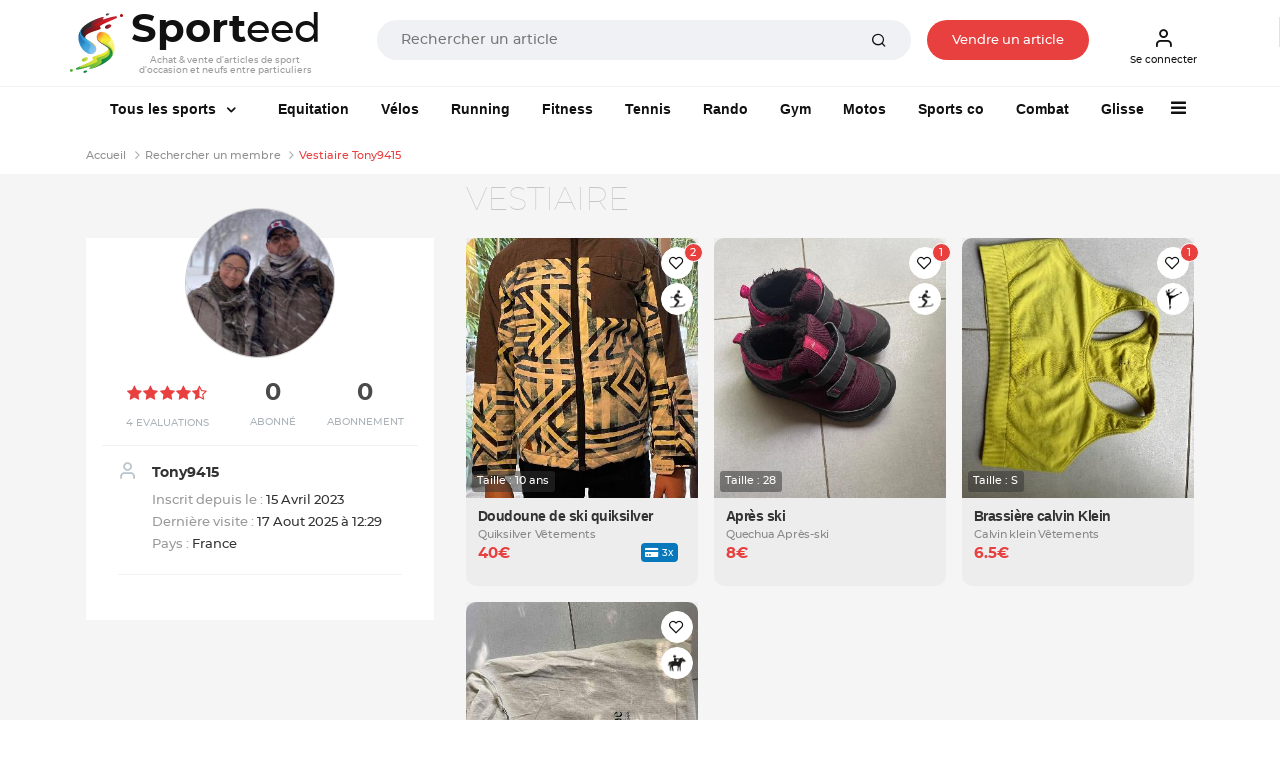

--- FILE ---
content_type: text/css
request_url: https://www.sporteed.fr/assets/css/style.min.css
body_size: 39948
content:
#sliderPro ul .item.eco figure:before,.col.produit.eco .card-header:before,.vestiaireUne.vestiaire-eco figure.p-0.m-0:before,[class*=meaSport] .gridProduits .gProduit.gp-eco p:last-child:before{background-image:url(/assets/img/badge-eco.png)}#produit .h2,[class*=meaSport] .titreSport{letter-spacing:-.035em;-webkit-text-fill-color:transparent}.navbar-nav .ddBlog.show>.dropdown-menu,.navbar-topbar.sticky-top .megamenu.show{visibility:initial!important;opacity:1!important}.barrePromo{background-color:#151146;border-top:1px solid rgba(0,0,0,.05);border-bottom:1px solid rgba(0,0,0,.05);color:#fff}.barrePromo .container{background:url(/assets/img/esport-sporteed.jpg) left center no-repeat;height:75px;line-height:75px}#MGuideTailles strong,#MProtection .modal-body p strong,#aActu li a,#acheter #choix_cb_info strong,#acheter .titre span,#acheter a[href="#MProtection"] span,#actualite strong,#bienvenue :not(nav) strong,#commande .listeorder .card-body strong,#decouvrir-sporteed :not(nav) strong,#loadingSporteed strong,#loading_sporteed strong,#mes-cartes-credits #sport_favoris .card-body strong,#mes-lots #tarif_fp,#mes-messages #sport_favoris table td strong,#mes-notifications #sport_favoris table td strong,#mes-parrainages .tab-content tr td:last-child,#modalBooster #displayboost #choix_cb .titre,#modalBooster #displayboost table tr td:nth-child(2),#modalBooster #liste_cb .spcb strong,#modalColis .font-size-xxs strong,#modalMarque #addMarque a strong,#modalOrderAdresse #liste_adresse .spadresse strong,#modalOrderCB #liste_cb .spcb strong,#modalTaille #addTaille a strong,#mon-compte-bancaire #sport_favoris .card-body strong,#pre-lancement :not(nav) strong,#produit #produit_offre strong,#produit .cSporteed.lbSporteed ul li strong,#produit .ecsSporteed strong,#produit :not(nav) .valprod span,#produit a[href="#MProtection"] span,#service :not(nav) strong,#service strong,#transfert-banque .titre,.account .infoUser strong,.barrePromo strong b,.discoverSport div h3,.discoverSport div strong,.listeMarqueSport h2,.navbar-brand strong span{font-weight:700}.lienPartenaire img{background:#ffe305}#sliderSporteed ul .item figure img:hover,.lienPartenaire:hover{opacity:.85}#pub_banniere_haute2:empty,#pub_leaderboard1:empty,#pub_leaderboard2:empty,#pub_leaderboard3:empty,#pub_pave1:empty,#pub_pave_article:empty{background:url("/images/Sporteed_pub.png") center center/230px no-repeat #f6f8fc}#pub_banniere_haute2 {min-height:250px;max-height:250px;} #pub_tuile1:empty{background:url("/images/Sporteed_tuile.png") center center/80% no-repeat #f6f8fc}#pub_leaderboard1,#pub_leaderboard2,#pub_leaderboard3,#pub_pave1,#pub_pave_article,#pub_tuile1{overflow:hidden;display:flex!important;margin-top:1em;margin-bottom:1em;justify-content:center;align-items:center}#pub_leaderboard1,#pub_leaderboard2,#pub_leaderboard3{min-height:250px}#pub_pave_article{min-height:360px}#pub_pave1{min-height:600px;min-width:300px}#pub_tuile1{height:400px;width:100%;margin-top:0;margin-bottom:0}.col.produit+.affPub{grid-column:1/6}body,html{font-family:Sporteed,Arial,sans-serif;font-weight:500}a,body,html{color:#222}.p3sc{vertical-align:text-bottom;background-color:#0878bd}#acheter .p3sc{line-height:18px;height:18px;padding:0;margin-top:2px}#brandGroup{overflow:auto}.pagination{background-color:#fff;border-radius:.25rem;padding:.5rem 1rem;display:block;text-align:center}.loadProduct span,.toast{background:rgba(0,0,0,.25)}.pagination a,.pagination span{display:inline-block;min-width:24px;padding-left:.25em;padding-right:.25em;text-align:center;margin:0 .25em;border:1px solid #eaeaea;border-radius:.35em;font-size:.85em;font-weight:600}.pagination span.active{background-color:#0878bd;color:#fff;font-weight:600}.pagination span.inactive{background-color:#dadada;color:#666}.row+.pagination{max-width:calc((100% - 300px) - 2rem)}#next_button,.listeproduits .col.produit.item+a,.listeproduits .pagination,.listeproduits_similaires .col.produit.item+a{grid-column:1/6;text-align:center}#rubActu{background:#0878bd;position:sticky;top:139.5px;z-index:999}#MGuideTailles h2 strong,#aActu li,#aucun-produit,#clubSporteed figure,#clubs .card .card-body figure,#modalColis .color-danger,#navbarCollapse,#point-relais .aff_map,#produit [class*=prof] .cpfSporteed a div.top-right,#profile-container,#recherche-membres .card .card-body figure,#service #contentsWrapper .card h2 strong,.loadProduct,.menuBtn,.menuCo [class^=col],.menuCo.menuMarket,.navbar-topbar.sticky-top .nav-item.dropdown.ddBlog,.switch,footer figure{position:relative}#rubActu.inRubActu,nav.sticky-top{z-index:1022}.navHeaderSport.inRubActu{z-index:999!important}#rubActu.inRubActu .dropdown-menu{width:600px}#rubActu.inRubActu .dropdown-menu.show{display:flex}#rubActu.inRubActu .dropdown-menu li{display:block;width:calc(100% - 1.5em);margin-right:1.5em;border-bottom:1px solid #eaeaea;padding-bottom:.25em!important;margin-bottom:.25em!important}#rubActu.inRubActu .dropdown-menu ul li:last-child{border-bottom:unset;padding-bottom:0!important;margin-bottom:0!important}#rubActu a.text-white{font-weight:700;font-size:.9em}#rubActu+div .headerSport figure figcaption h1{margin:0;text-transform:capitalize}#rubActu+div .headerSport figure figcaption h1 span{text-transform:uppercase;font-size:.85rem!important}#aActu li{width:calc((100% - 2.25em)/ 4);margin-left:.75em}#aActu li:first-child,.meaMarques div:first-child,.newsSport figure:first-child{margin-left:0}#aActu li img{width:calc(100% + 1.5em);height:110px;object-fit:cover;margin:-.75em -.75em .5em}#aActu li time{font-size:.65em}#actualite .titreProduits,[id^=conseil] .titreProduits{font-size:1.25em;font-weight:700;position:relative}#actualite .cardAuteur img,[id^=conseil] .cardAuteur img{z-index:1;flex:0 0 200px;object-fit:cover}#actualite .cardAuteur img+div,[id^=conseil] .cardAuteur img+div{height:150px;margin:25px 0 0 -100px;padding-left:calc(100px + 1em)!important;border:1px solid #0878bd;z-index:0}#actualite .titreProduits:before,[id^=conseil] .titreProduits:before{content:'';position:absolute;left:-1.25em;width:5px;height:100%;background:#0878bd;top:0}#actualite .listeproduits,[id^=conseil] .listeproduits{grid-template-columns:repeat(4,1fr);grid-column-gap:.75em;grid-row-gap:0}#actualite .listeproduits .col.produit .card-img figure img.card-img-top,[id^=conseil] .listeproduits .col.produit .card-img figure img.card-img-top{height:200px}.listeactualites .actu li img.rounded{width:175px}.loadProduct{display:block;height:25px;width:100%;padding:25px 0;margin:0}#commande .listeorder .card,.col.addSport,.col.univers,.navbar-light .navbar-nav .nav-item.avatar .nav-link,.rating{padding:0}.loadProduct span{position:absolute;width:10px;height:10px;border-radius:50%;-webkit-animation:1s ease-in-out infinite dots5;animation:1s ease-in-out infinite dots5}.loadProduct span:first-child{left:calc(50% - 35px);-webkit-animation-delay:.2s;animation-delay:.2s}.loadProduct span:nth-child(2){left:calc(50% - 20px);-webkit-animation-delay:.3s;animation-delay:.3s}.loadProduct span:nth-child(3){left:calc(50% - 5px);-webkit-animation-delay:.4s;animation-delay:.4s}.loadProduct span:nth-child(4){left:calc(50% + 10px);-webkit-animation-delay:.5s;animation-delay:.5s}.loadProduct span:nth-child(5){left:calc(50% + 25px);-webkit-animation-delay:.5s;animation-delay:.5s}@keyframes dots5{0%{-webkit-transform:translateY(0);transform:translateY(0);background:#e83f3f}25%{-webkit-transform:translateY(10px);transform:translateY(10px);background:#ffa700}50%{-webkit-transform:translateY(10px);transform:translateY(10px);background:#008744}100%{-webkit-transform:translateY(0);transform:translateY(0);background:#0057e7}}@-webkit-keyframes dots5{0%{-webkit-transform:translateY(0);transform:translateY(0);background:#e83f3f}25%{-webkit-transform:translateY(10px);transform:translateY(10px);background:#ffa700}50%{-webkit-transform:translateY(10px);transform:translateY(10px);background:#008744}100%{-webkit-transform:translateY(0);transform:translateY(0);background:#0057e7}}#commande .listeorder .card-body .btn+strong,#commande .listeorder .rating,#modalGoogleMap #map-info .gp.shown,#modifier-un-article label[for^=couleur_] input[type=checkbox]:checked+.checkmark:after,#sport .newsSport figure figcaption time,#vendre-un-article label[for^=couleur_] input[type=checkbox]:checked+.checkmark:after,.col.produit .card-body .txt1,.col.produit .card-body .txt2,.col.produit .card-body .txt3,.display_ok{display:block}#filtres [id^=liste_categorie] label,.display_nok{display:none!important}.navbar-light .navbar-nav .nav-link:hover,a:hover{color:#e83f3f;fill:#e83f3f;text-decoration:none}.navbar-light .navbar-nav .nav-item.avatar{margin-right:.5rem;width:40px;height:40px}.navbar-light .navbar-nav .nav-item.avatar .nav-link img{width:40px;height:40px;object-fit:cover;border-radius:50%}.navbar-light .navbar-nav .nav-link .fe{font-size:17px}.navbar-brand img{height:70px;vertical-align:top}.navbar-brand .baseline{font-size:9px;font-weight:500;margin:-22px -60px -5px 60px;color:#999;width:190px;display:block;white-space:initial;text-align:center;line-height:10px}.bconnexion,.bvendre,.rating[class*=star0],.vestiaireUne .listeproduits-vestiaire .card a[href^="/profil/"],[id^=imageUpload]{display:none}.navbar-brand strong{margin:0;display:inline-block;font-size:2.5rem;line-height:45px}.navbar-topbar.sticky-top+.container.py-1{border-top:1px solid #eaeaea}.navbar-topbar.sticky-top+.container.py-1 .breadcrumb{padding-bottom:.5em}.navbar-topbar.sticky-top.navbar-expand-sm .navbar-nav .nav-link{font-family:Arial,Helvetica,sans-serif;font-weight:600;font-size:1em!important}.col.produit.boost .card-img:before,.col.produit.urgent .card-img:after{font-size:11px;padding:2px 8px;z-index:2;font-weight:700;text-transform:uppercase;top:5px}#navbarCollapse .dropdown-menu.dropRub .rub,.navbar-topbar.sticky-top.navbar-expand-sm .navbar-nav .bconnexion+.nav-item .nav-link{padding-left:0}.navbar-topbar.sticky-top.navbar-expand-sm .navbar-nav .nav-link .fa{font-size:1.25em!important;font-weight:400}#MProtection .modal-body p a,#MProtection .modal-body p:first-child strong,#acheter a[href="#MProtection"] span,#actualite .row .card a,#commande .listeorder .card-body strong.h6.classLitige,#commande .profilcommande.club .raing li,#conseil .row .card a,#favori .fa-heart,#listMarque ul li:hover a,#listTaille ul li:hover a,#loadingSporteed b,#mes-parametres #sport_favoris .card a:hover i,#mes-parrainages .profil_parrain strong.club,#navbarCollapse .dropdown-menu a.rub:hover,#nous-contacter section .btn-rounded,#nous-contacter section .font-size-xxs,#produit [class*=prof] .club .rating,#produit [class*=prof] .club:hover,#produit a[href="#MProtection"] span,#services a.btn:hover,#sliderPro ul .item.club figcaption strong,#sport_favoris .rating.club li,#vendre-un-article section .card .row.empty label,.account .infoUser p .fe-x-circle,.account.club .eval .rating,.blocTransporteur a:not(.btn):hover,.breadcrumb-item.active,.breadcrumb-item.active h1,.col.produit.club .rating,.easy-autocomplete-container ul li:hover,.listcouleur li:hover,.menuBtn .menuProfil a:hover,.menuCo.menuMarket .col .btn-light:hover h3,.navbar-topbar.sticky-top.navbar-expand-sm .navbar-nav .nav-link:hover .fa,.vestiaireUne strong.titreSport,[class*=meaSport] figure figcaption a:hover{color:#e83f3f}footer .navbar-brand strong{font-size:2rem;line-height:90px}footer .navbar-brand img{height:90px}footer .stores a+a{margin-left:2%}footer ul li{line-height:1.9em}footer ul li a:hover{color:var(--cyan)}footer .bg-info{background:linear-gradient(0deg,#00029c 0,#007bff 100%)}#produit a[href="#MProtection"]:hover,footer .trustpilot-widget{border-radius:6px}footer ul li .text-uppercase{color:#ffde00}#profileImage{cursor:pointer;image-orientation:from-image}#profile-container{display:inline-block;width:150px;height:150px;border-radius:50%;border:1px solid #ccc}#profile-container img{width:100%;height:100%;object-fit:cover;border-radius:50%}#display_sous_categorie #categorie_fils_form,.meaSportD figure,.modal-content .switch{float:right}.switch{display:inline-block;width:50px;height:30px}.switch input{opacity:0;width:0;height:0}.switch .slider{position:absolute;cursor:pointer;top:0;left:0;right:0;bottom:0;background-color:#ccc;transition:.4s;border-radius:30px}.switch .slider:before{position:absolute;content:"";height:24px;width:24px;left:4px;bottom:3px;background-color:#fff;transition:.4s;border-radius:50%}#actualites .listeactualites .actu:hover figure,#bienvenue a.btn:hover,#pre-lancement a.btn:hover,#produit .draftSporteed+.flickity-buttons-offset .flickity-viewport,#sliderClub.sliderWrapper ul .item:hover figure figcaption,#sliderPress.sliderWrapper ul .item:hover figure figcaption,#sliderPro ul .item:hover figure figcaption,#sliderSporteed.sliderWrapper ul .item:hover figure figcaption,.switch input:checked+.slider{background-color:#e83f3f}.switch input:focus+.slider{box-shadow:0 0 1px #e83f3f}.switch input:checked+.slider:before{transform:translateX(18px)}[class*=meaSport] .titreSport{font-size:3em;font-weight:900;position:relative;z-index:0;background:#000;background:linear-gradient(to left,#000 0,#e83f3f 100%);-webkit-background-clip:text}[class*=meaSport] figure{width:calc(40% - .5em);height:auto;position:relative;z-index:1}[class*=meaSport] figure figcaption{position:absolute;text-align:center;width:100%;left:0;bottom:0;padding:10rem 1rem 1rem;background:linear-gradient(0deg,#fff 20%,rgba(255,255,255,.85) 50%,rgba(255,255,255,0) 100%)}#discussion .dest .desc figure,.meaSportD figure figcaption{text-align:right}.meaSportD figure img,.meaSportG figure img{width:100%;height:675px;object-fit:cover}[class*=meaSport] .gridProducts{width:calc(60% - .6em);margin-left:calc(1em - 4px);vertical-align:top}.meaSportD .gridProducts{margin-left:0;margin-right:.2rem}[class*=meaSport] .gridProduits{display:grid;grid-template-columns:1fr 1fr 1fr;grid-gap:1em}.meaMarques div{background:#fff;width:calc(((100% - 2.5em)/ 6) - 7px);position:relative;margin:0 .5em;padding:0 .5em;display:inline-block;border-radius:6px;overflow:hidden;border:1px solid #d0d1d4}#mes-lots #tarif_fp ul,#vendre-un-article #tarif_fp ul,.easy-autocomplete ul{padding-inline-start:0;list-style:none}#commande .listeorder .card.classLitige,#mes-adresses-livraison #sport_favoris .card.danger,#mes-cartes-credits #sport_favoris .card.danger,.meaMarques div:hover{border:1px solid #e83f3f}#listTaille ul li:nth-child(3n),.meaMarques div:last-child,.newsSport figure:last-child,.presseSporteed li:last-child{margin-right:0}#home strong.h6{font-weight:700!important}#home .container a.float-right.font-size-xxs.font-weight-bolder,#sliderPress a.float-right.font-size-xxs.font-weight-bolder,.lienProduitActu,.meaMarques h2 a,.newsSport h2 a,.sliderHome a.float-right,.sliderPress h2 a{line-height:2em;display:inline-block;position:relative;font-weight:700;color:#000;z-index:999}.lienProduitActu{line-height:5em;font-size:.75em;color:#000!important}#home .container a.float-right.font-size-xxs.font-weight-bolder{padding-right:1em}#enfant .container a.float-right.font-size-xxs.font-weight-bolder:before,#femme .container a.float-right.font-size-xxs.font-weight-bolder:before,#home .container a.float-right.font-size-xxs.font-weight-bolder:before,#homme .container a.float-right.font-size-xxs.font-weight-bolder:before,#sliderPress a.float-right.font-size-xxs.font-weight-bolder:before,.lienProduitActu:before,.meaMarques h2 a:before,.newsSport h2 a:before,.sliderHome a.float-right:before,.sliderPress h2 a:before{content:'➔';position:relative;z-index:1;display:inline-block;margin-left:8px;float:right}#sliderPress a.float-right.font-size-xxs.font-weight-bolder:hover,.lienProduitActu:hover,.meaMarques h2 a:hover,.newsSport h2 a:hover,.sliderHome a.float-right:hover,.sliderPress h2 a:hover{color:#e83f3f!important;text-decoration:underline}#MRechercheClub .modal-content img.lozad:first-child,#MRechercheMembre .modal-content img.lozad:first-child,#actualite .row .card img.mb-4,#conseil .row .card img.mb-4,#service #discover .card img,.discoverSport figure img,.meaMarques div img,picture.e-sport img,picture.foodspring im{width:100%;height:auto}.newsSport figure{margin:0 .5em;width:calc(((100% - 2em)/ 5) - 7px);border-radius:6px;overflow:hidden;position:relative;display:inline-block;vertical-align:top}.newsSport figure img{width:100%;height:130px;object-fit:cover}.newsSport figure figcaption{padding:.5rem 1rem 1rem;text-align:center}.newsSport figure figcaption time{font-size:.55em;color:#999}.newsSport figure figcaption strong{display:inline-block;font-size:.85em;font-weight:700}#marques .lettres .liensLettre .lienLettre a,.discoverSport div,.headerGenre .h2Rub,.listsport li a{font-size:.9em}.discoverSport figure{width:calc((50% - 5px) - 1.5em)!important;vertical-align:top}.discoverSport div strong.title{font-size:1.2em;display:block;text-align:center;margin-bottom:.5em;letter-spacing:-.05em}.discoverSport div h3{font-size:1em;margin:1em 0 .35em}.discoverSport div ol li{margin-bottom:.35em}.discoverSport h2.h3{font-size:1.4em;font-weight:900}#MProtection .modal-body p a,#acheter a[href="#MProtection"] span,#howItWork figcaption a:hover span,#modalColis .text-underline,#produit a[href="#MProtection"] span,#referencement p a,.breadcrumb li:hover,.col.produit .card-body .txt2:hover,.discoverSport p a,.gProduit strong:hover,a.btnVente:hover,a.inscriptionMail,a.norm:hover,a.normdk:hover,a.prime:hover,a.securise:hover{text-decoration:underline}.presseSporteed li{display:inline-block;width:calc((100% - 53px)/ 4);border-radius:10px;background-color:#fff;margin:0 5px 15px}.presseSporteed li:first{margin-left:0}.vestiaireUne>.row.mx-0{border:2px solid #e83f3f;border-radius:8px;margin-top:-4px}body:not(#home) #contentsWrapper+.container.text-center{margin-top:1.5em!important;margin-bottom:2.5em!important}#contentsWrapper+.container.text-center .border-primary{display:inline-block!important;border-radius:.5em;border-color:#ccc!important;position:relative;text-align:left;margin-left:50px!important;font-size:.9em;font-weight:600;padding:.5em .5em .5em 50px!important}#contentsWrapper+.container.text-center .border-primary img{width:80px;height:80px;position:absolute;top:-20px;left:-40px}#contentsWrapper+.container.text-center .border-primary .btn-primary{font-size:.9em!important;height:auto!important;padding:.5em 1em!important;border-radius:.25em}#sport .vestiaireUne .col.produit .d-table,#sport .vestiaireUne .col.produit.item{min-height:335px}#sport .vestiaireUne>.row.mx-0{border:none;margin-top:0}.vestiaireUne>.row figure.p-0.m-0{position:relative;margin:0;display:inline-block}.vestiaireUne>.row figure.p-0.m-0 img{border-radius:50%;overflow:hidden;border:1px solid rgba(0,0,0,.1);width:60px;height:60px;object-fit:cover}#sport .vestiaireUne>.row figure+.titreSport{line-height:60px;font-weight:500;text-decoration:underline;color:#ccc}.vestiaireUne .btVestiaireUne{border-radius:4px;white-space:initial;height:auto;width:80%;line-height:1.4em}#discussion .photo_produit figcaption,#mes-parrainages .profil_parrain .d-table-cell,#mes-transporteurs #sport_favoris table td,.listeproduits-vestiaire .row .col .card,.vestiaireUne>.row figure.p-0.m-0 figcaption{vertical-align:middle}.vestiaireUne>.row figure.p-0.m-0 figcaption span{display:block;font-size:1.1em;color:#ccc}.vestiaireUne>.row figure.p-0.m-0 figcaption small{margin:-4px 0 5px}.vestiaireUne figure.p-0.m-0:before,[class*=meaSport] .gridProduits .gProduit.gp-club p:last-child:before,[class*=meaSport] .gridProduits .gProduit.gp-eco p:last-child:before,[class*=meaSport] .gridProduits .gProduit.gp-pro p:last-child:before,[class*=meaSport] .gridProduits .gProduit.gp-vip p:last-child:before{width:30px;height:30px;border-radius:50%;text-align:center;position:absolute;bottom:6px;right:6px;content:"";color:#fff;line-height:30px;text-transform:uppercase;background-size:cover;background-position:center center;background-repeat:no-repeat}.vestiaireUne figure.p-0.m-0:before{width:40px;height:40px;bottom:105px;right:unset;left:120px;line-height:40px;font-size:.8em;font-weight:700;letter-spacing:.05em}#sport .vestiaireUne figure.p-0.m-0:before{bottom:38px;left:40px;width:30px;height:30px;line-height:30px;font-size:.5em}.vestiaireUne.vestiaire-vip figure.p-0.m-0:before,[class*=meaSport] .gridProduits .gProduit.gp-vip p:last-child:before{content:"vip";background-color:#f7c933}.vestiaireUne.vestiaire-vip .listeproduits-vestiaire .card a .card-body,.vestiaireUne.vestiaire-vip figure.p-0.m-0 img{border:2px solid #f7c933!important}.vestiaireUne.vestiaire-club figure.p-0.m-0:before,[class*=meaSport] .gridProduits .gProduit.gp-club p:last-child:before{content:"club";background-color:#e83f3f}.vestiaireUne.vestiaire-club .listeproduits-vestiaire .card a .card-body,.vestiaireUne.vestiaire-club figure.p-0.m-0 img{border:2px solid #e83f3f!important}.vestiaireUne.vestiaire-pro figure.p-0.m-0:before,[class*=meaSport] .gridProduits .gProduit.gp-pro p:last-child:before{content:"pro";background-color:#0878bd}.vestiaireUne.vestiaire-pro .listeproduits-vestiaire .card a .card-body,.vestiaireUne.vestiaire-pro figure.p-0.m-0 img{border:2px solid #0878bd!important}.vestiaireUne.vestiaire-eco .listeproduits-vestiaire .card a .card-body,.vestiaireUne.vestiaire-eco figure.p-0.m-0 img{border:2px solid #239843!important}#sport .vestiaireUne[class*=vestiaire-] .listeproduits-vestiaire .card a .card-body{border:none!important}[class*=meaSport] .gridProduits .gProduit.gp-vip .prix,footer .row [class*=col]:nth-child(3) .card i::after{background:#f7c933}[class*=meaSport] .gridProduits .gProduit.gp-vip p:last-child{color:#f7c933!important}[class*=meaSport] .gridProduits .gProduit.gp-club .prix,footer .row [class*=col]:first-child .card i::after{background:#e83f3f}#navbarCollapse .dropdown-menu.dropRub .list-unstyled li:hover,[class*=meaSport] .gridProduits .gProduit.gp-club p:last-child,footer a.text-white:hover{color:#e83f3f!important}[class*=meaSport] .gridProduits .gProduit.gp-eco .prix{background:#239843}[class*=meaSport] .gridProduits .gProduit.gp-eco p:last-child{color:#239843!important}[class*=meaSport] .gridProduits .gProduit.gp-pro .prix,footer .row [class*=col]:nth-child(2) .card i::after{background:#0878bd}[class*=meaSport] .gridProduits .gProduit.gp-pro p:last-child{color:#0878bd!important}[class*=meaSport] .gridProduits .gProduit img:not(.photoProfil){width:100%;height:250px;object-fit:cover}[class*=meaSport] .gridProduits .gProduit img.photoProfil{border-radius:50%;object-fit:cover;overflow:hidden;margin-right:5px}[class*=meaSport] .gridProduits .gProduit .prix+p{padding-top:.5em}[class*=meaSport] .gridProduits .gProduit .prix{display:block;position:absolute;top:10px;right:0;padding:.35em .75em;background-color:#e83f3f;color:#fff;font-weight:700;font-size:.85em;z-index:1;border-top-left-radius:5px;border-bottom-left-radius:5px}[class*=meaSport] .gridProduits .gProduit p:last-child{font-size:.65em;padding:.5rem 0;margin-top:.5rem;position:relative}.listeproduits,.listeproduits_similaires{display:grid;grid-template-columns:repeat(5,1fr);grid-column-gap:1.25rem;grid-row-gap:1.25rem}#sports .listeproduits{grid-template-columns:repeat(3,1fr);grid-column-gap:1rem;grid-row-gap:1rem}.listeproduits-vestiaire .row{display:grid;grid-template-columns:repeat(5,1fr);grid-column-gap:.75em}#sport .vestiaireUne .col.produit.item figure.m-0,.listeproduits-vestiaire .row .col img{height:220px}#modalColis .listcolis a+li,.listeproduits+.listeproduits,.listeproduits-vestiaire+.listeproduits-vestiaire,.listeproduits_similaires+.listeproduits_similaires{margin-top:1rem}#sport #filtres::before,.col.produit .card-header figure,.col.produit .rating,.moresale,.rating,.updatesale:nth-child(5){margin:0}#next_button span,.listeproduits .col.produit.item+a span,.listeproduits_similaires .col.produit.item+a span{display:inline-block;color:#fff;background-color:#000;font-size:1em;font-weight:500;position:relative;border-radius:6px;padding:.65em 2.5em}#howItWork figcaption a.btn+a.btn,#next_button:hover span,.listeproduits .col.produit.item+a:hover span,.listeproduits_similaires .col.produit.item+a:hover span{color:#fff;background-color:#e83f3f}.col.produit{position:relative;padding:0;margin-bottom:0}.col.produit .card,[class*=meaSport] .gridProduits .gProduit{background:rgba(17,17,17,.03);border-bottom-left-radius:10px;border-bottom-right-radius:10px}.col.produit a.card-action{top:9px;bottom:auto}.col.produit div.card-action{top:auto;bottom:.35em;left:.35em;right:auto;border:none;background:unset}.col.produit div.card-action span{background-color:rgba(50,50,50,.5);padding:.25em .5em;border-radius:3px;font-size:.7rem}.col.produit img.card-action{top:auto;bottom:40px}.col.produit .card-action-right{right:5px;top:5px}#account .col.produit .btn-circle.btn-xs,.col.produit .card-action-right+.card-action-right{top:45px;right:5px;padding:4px}#acheter a[href="#MProtection"]:hover,#acheter a[href="#MProtection"]:hover span,#favori .fa-heart-0,#nous-contacter .font-size-xxs:hover,#produit a[href="#MProtection"]:hover,#produit a[href="#MProtection"]:hover span,#sport .vestiaireUne strong.titreSport,.easy-autocomplete ul li:hover .eac-item{color:#000}.col.produit .card-action-right.actif .fe-heart,.col.produit .card-action-right.active .fe-heart{font-family:FontAwesome,sans-serif!important;color:#e83f3f!important}.col.produit .card-action-right.actif .fe-heart:before,.col.produit .card-action-right.active .fe-heart:before{content:"\f004"}.col.produit .card-action-right.active.actif .fe-heart{font-family:Feather!important;color:#000!important}.col.produit .card-action-right.active.actif .fe-heart:before{content:"\e977"}.col.produit .btn-circle.btn-xs{width:32px;height:32px;object-fit:cover;line-height:initial;z-index:3}.col.produit .btn-circle.btn-xs:focus{background:#fff;color:#000}.col.produit [data-cart-items]::before{top:-12px;right:-1.15rem}.col.produit .card-img figure,[class*=meaSport] .gridProduits .gProduit{position:relative;overflow:hidden;border-top-left-radius:10px;border-top-right-radius:10px}.col.produit .card-img figure figcaption{position:absolute;top:0;width:100%;height:100%;z-index:1;background-color:rgba(0,0,0,.65);opacity:0;transition:.5s ease-out}.col.produit:hover,[class*=meaSport] .gridProduits .gProduit:hover{background:#f0f2f8;border-radius:8px}#produit .addthis_inline_share_toolbox .at-style-responsive .at-share-btn:hover,#produit .gallery-thumbs .swiper-slide-thumb-active,.col.produit:hover .card-img figure figcaption,input[type=range]:hover{opacity:1}.col.produit .card-img figure figcaption span{vertical-align:middle;color:#fff;font-weight:600;font-size:.9rem}.col.produit .card-img figure img.card-img-top{background:url(/assets/img/Sporteed_default.png) center center/cover no-repeat #fff;transition:.5s}.col.produit.boost .card-img:before{content:"\f0e7  boost";font-family:FontAwesome,sans-serif;position:absolute;left:-1px;background:#e83f3f;color:#fff}.col.produit.urgent .card-img:after{content:"urgent ❱︝";position:absolute;right:-1px;background:#fff;color:#e83f3f}.col.produit .card-img figure:hover img.card-img-top{transform:scale(1.1)}.col.produit .card-body,.col.produit .card-header{padding:.5rem .75rem;position:relative}.col.produit .card-body{min-height:88px}#commande .profilcommande.eco img,#sport_favoris .photouser.eco,.col.produit.eco .card-body,.col.produit.eco .card-header{border-width:2px;border-color:#239843}#commande .profilcommande.pro img,#sport_favoris .photouser.pro,.col.produit.pro .card-body,.col.produit.pro .card-header{border-width:2px;border-color:#0878bd}#commande .profilcommande.vip img,#sport_favoris .photouser.vip,.col.produit.vip .card-body,.col.produit.vip .card-header{border-width:2px;border-color:#f7c933}#commande .profilcommande.club img,#sport_favoris .photouser.club,.col.produit.club .card-body,.col.produit.club .card-header{border-width:2px;border-color:#e83f3f}#commande .profilcommande.club img,#commande .profilcommande.pro img,#commande .profilcommande.vip img,#sport_favoris .photouser.club,#sport_favoris .photouser.pro,#sport_favoris .photouser.vip{border-style:solid}#commande .profilcommande.pro .rating li,#mes-parrainages .profil_parrain strong.pro,#sliderPro ul .item.pro figcaption strong,#sport_favoris .rating.pro li,.account.pro .eval .rating,.col.produit.pro .rating{color:#0878bd}#commande .profilcommande.eco .rating li,#produit [class*=prof] .pro .rating,#produit [class*=prof] .pro:hover,#sport_favoris .rating.eco li,.account.eco .eval .rating,.col.produit.eco .rating{color:#239843}#commande .profilcommande.vip .raing li,#mes-parrainages .profil_parrain strong.vip,#produit [class*=prof] .vip .rating,#produit [class*=prof] .vip:hover,#sport_favoris .rating.vip li,.account.vip .eval .rating,.col.produit.vip .rating{color:#f7c933}#commande .listeorder .rating li:after{font-size:1.5em;letter-spacing:.1em;color:gold}.col.produit .card-body .txt1{font-size:15px;font-weight:700;color:#e83f3f}.col.produit .card-body .txt2,[class*=meaSport] .gridProduits .gProduit strong{font-family:Arial;font-size:.9em;letter-spacing:-.035em;font-weight:600;color:#333}.col.produit .card-body .txt3,[class*=meaSport] .gridProduits .gProduit p{font-size:.7em;letter-spacing:-.02em;color:#888}.col.produit .card-header,[class*=meaSport] .gridProduits .gProduit p:last-child{background:0 0!important;border:none;border-top:1px solid rgba(0,0,0,.1)}.col.produit .card-header figure img{width:28px;height:28px;border-radius:50%;float:left;margin-right:8px;object-fit:cover}.col.produit .boosttxt{display:inline-block;margin:.3rem -.75rem 0;padding:.3rem .75rem;text-align:center;font-size:.65rem;width:calc(100% + 1.5rem);background-color:#e83f3f;color:#fff}.col.produit .boosttxt strong{font-size:600}#produit [class*=prof] .pro img,.col.produit.eco .card-header figure img{border:2px solid #239843}.col.produit.pro .card-header figure img{border:2px solid #0878bd}#produit [class*=prof] .vip img,.col.produit.vip .card-header figure img{border:2px solid #f7c933}#mes-messages #sport_favoris table td.messnonlu a span .notifimg,#mes-notifications #sport_favoris table td.messnonlu a span .notifimg,#produit [class*=prof] .club img,#vendre-un-article section .card .row.empty input,#vendre-un-article section .card .row.empty select,#vendre-un-article section .card .row.empty textarea,.col.produit.club .card-header figure img{border:2px solid #e83f3f}.col.produit .card-header figure figcaption{font-size:.8em;vertical-align:middle;position:relative;max-width:0}.col.produit .card-header figure figcaption span{display:inline-block;text-overflow:ellipsis;white-space:nowrap;overflow:hidden;height:20px;margin:0 0 -6px;width:100%}.col.produit.club .card-header:before,.col.produit.pro .card-header:before,.col.produit.vip .card-header:before{text-transform:uppercase;text-transform:uppercase;font-size:10px;font-weight:700;width:30px;height:30px;line-height:29px;text-align:center;border-radius:50%;position:absolute;bottom:11px;right:8px;border-style:solid;border-width:1px}.col.produit.eco .card-header:before{content:"eco";color:#239843;border-color:#239843}.col.produit.vip .card-header:before{content:"vip";color:#f7c933;border-color:#f7c933}.col.produit.club .card-header:before{content:"club";color:#e83f3f;border-color:#e83f3f;font-size:.45em;line-height:25px;font-weight:900}.col.produit.pro .card-header:before{content:"pro";color:#0878bd;border-color:#0878bd}.col.produit.argent .card-header:before,.col.produit.bronze .card-header:before,.col.produit.eco .card-header:before,.col.produit.lauriers .card-header:before,.col.produit.or .card-header:before{width:35px;height:35px;text-align:center;position:absolute;top:8px;right:8px;content:"";background-size:cover;background-position:center center;background-repeat:no-repeat}#recherche-membres .card.lauriers .card-body figure:before,.account.lauriers #profile-container:before,.col.produit.lauriers .card-header:before{background-image:url(/assets/img/badge-lauriers.png)}#recherche-membres .card.argent .card-body figure:before,#recherche-membres .card.bronze .card-body figure:before,#recherche-membres .card.or .card-body figure:before,.account.argent #profile-container:before,.account.bronze #profile-container:before,.account.or #profile-container:before,.col.produit.argent .card-header:before,.col.produit.bronze .card-header:before,.col.produit.or .card-header:before{background-image:url(/assets/img/medaille.png);border-radius:50%}#recherche-membres .card.bronze .card-body figure:before,.account.bronze #profile-container:before,.col.produit.bronze .card-header:before{background-color:#c95506;border:2px solid #ea7603}#recherche-membres .card.argent .card-body figure:before,.account.argent #profile-container:before,.col.produit.argent .card-header:before{background-color:#9ea8ba;border:2px solid #6c7485}.col.produit.or .card-header:before{background-image:url(/assets/img/medal.png);background-color:#ffdc01;border:2px solid #fff26e}.col.produit .btn-update,.col.produit .btnboost{border-radius:.25rem;font-size:.8rem;letter-spacing:0;height:auto;padding:.1rem .6rem;margin:.5rem 0 0;width:100%}.col.produit .btn-update{background-color:#f1f1f1;color:#666;border:1px solid #e4e4e4}.col.produit .bfav,.col.produit .bnbvu{border-bottom:1px solid rgba(0,0,0,.15);display:inline-block}.col.produit.draft .card-img{background-color:#e83f3f;position:relative}.col.produit.draft .card-img:before,.col.produit.sold .card-img:before{content:"brouillon";text-transform:uppercase;color:#fff;position:absolute;top:calc(50% - 10px);background-color:#e83f3f;width:100%;text-align:center;padding:4px 10px 2px;z-index:1;opacity:.9}#mes-parrainages .profil_parrain .w-20 .obFil,#produit .addthis_inline_share_toolbox .at-style-responsive .at-share-btn,#produit .draftSporteed+.flickity-buttons-offset .flickity-viewport img,.col.produit.draft .card-img .card-img-top{opacity:.5}.col.produit.sold .card-img{background-color:#000;position:relative}.col.produit.sold .card-img:before{content:"vendu";background-color:#000}.col.produit.sold .card-img .card-img-top{filter:grayscale(.8);opacity:.65}.col.produit .bdate,.col.produit .bfav,.col.produit .bnbvu{text-align:center;font-size:.75rem;color:rgba(0,0,0,.35);padding:.25rem 0}.col.produit .bfav{width:calc(50% - 1px);border-right:1px solid rgba(0,0,0,.15);margin-right:-4px}.col.produit .bnbvu,.headerSport figure figcaption h2,.headerSport figure figcaption p{width:50%}.col.produit .bdate{display:inline-block;width:100%}.rating{color:#e83f3f;display:flex;align-items:center;justify-content:flex-start;list-style:none}.rating li{font-size:9px;display:inline-block;margin-right:3px;line-height:12px;font-family:FontAwesome}.rating[class*=star5] li:after{content:"\f005\f005\f005\f005\f005"}.rating[class*=star0] li:after{content:"\f006\f006\f006\f006\f006"}.rating[class*="star0.5"] li:after{content:"\f123\f006\f006\f006\f006"}.rating[class*=star1] li:after{content:"\f005\f006\f006\f006\f006"}.rating[class*="star1.5"] li:after{content:"\f005\f123\f006\f006\f006"}.rating[class*=star2] li:after{content:"\f005\f005\f006\f006\f006"}.rating[class*="star2.5"] li:after{content:"\f005\f005\f123\f006\f006"}.rating[class*=star3] li:after{content:"\f005\f005\f005\f006\f006"}.rating[class*="star3.5"] li:after{content:"\f005\f005\f005\f123\f006"}.rating[class*=star4] li:after{content:"\f005\f005\f005\f005\f006"}.rating[class*="star4.5"] li:after{content:"\f005\f005\f005\f005\f123"}#search_form .col-4{flex:0 0 40%;max-width:40%}#search_form .col-8{flex:0 0 80%;max-width:80%}#search_type,#search_val{font-size:.8rem;line-height:1em;height:32px;margin-top:calc(1.5rem - 20px)}#search_type{padding:0 0 0 1rem;color:#fff;border-top-left-radius:5px;border-bottom-left-radius:5px;border:1px solid #000;-moz-appearance:none;-webkit-appearance:none;background:url(/assets/img/down-chevron.png) 87% 50%/10% no-repeat #000}#search_val{padding:.7rem;border:1px solid #ccc;border-left:none;border-right:none}#search_val+.input-group-append button.btn{padding:0 .5rem;height:32px;margin-top:calc(1.5rem - 20px);border:1px solid #ccc;border-left:none;border-top-right-radius:5px;border-bottom-right-radius:5px;border-color:#ccc!important}.logoBtn:after{position:absolute;content:'';width:1px;height:30px;right:0;background-color:#e1e2e4;top:17px}.logoBtn .nav-link.btn{background:#f0f1f4;border-radius:20px;height:40px;line-height:33px}.col.univers:hover figure figcaption h2,.col.univers:hover figure figcaption strong,.logoBtn .nav-link.btn.btnVente{background-color:#e83f3f;color:#fff}.logoBtn .navbar-brand+div form[name=recherche] input.form-control{border:none;height:40px;border-top-left-radius:20px;border-bottom-left-radius:20px;background-color:#f0f1f4}.logoBtn .navbar-brand+div form[name=recherche] input.form-control+.input-group-append .btn{height:40px;border-top-right-radius:20px;border-bottom-right-radius:20px;background-color:#f0f1f4;border:none!important}.menuBtn .nav-link.btn{border-radius:.25rem;font-size:.6em!important;letter-spacing:0;height:auto;text-align:center;position:relative;margin:10px 0 -10px}.menuBtn .nav-link.btn i{display:block;font-size:2.2em;position:relative}.menuBtn .nav-link.btn .badge{background:#e83f3f;width:17px;height:17px;line-height:17px;display:block;border-radius:50%;color:#fff;font-size:.9em;padding:0;margin:0;font-weight:700;position:absolute;left:calc(((100% - 17px)/ 2) + 20px);top:-1px}.menuBtn .nav-link.btn.photoProfil img{height:45px;width:45px;margin-top:-5px;object-fit:cover;border-radius:50%;overflow:hidden}.menuBtn .menuProfil{left:unset;right:0}#MRecherche .modal-content #search_val,#MRechercheClub .modal-content #search_val,#MRechercheMembre .modal-content #search_val{border-left:1px solid #ccc;border-right:1px solid #ccc;border-top:1px solid #ccc!important;border-top-left-radius:5px;border-bottom-left-radius:5px;height:auto;padding:1rem .7rem}#MRecherche .modal-content #search_val+.input-group-append button.btn,#MRechercheClub .modal-content #search_val+.input-group-append button.btn,#MRechercheMembre .modal-content #search_val+.input-group-append button.btn{height:51px;padding:0 1rem;font-size:1.5rem}#howItWork{margin:0;width:100%;height:550px;position:relative;display:flex;align-items:center}#howItWork picture{position:absolute;z-index:0;width:100%;height:100%}#club .pictoSport img,#club_adherents .pictoSport img,#decouvrir img,#howItWork picture img,#produit-container img{width:100%;height:100%;object-fit:cover}#clubSporteed .float-right.w-sm-50,#howItWork figcaption,footer .card i::before{position:relative;z-index:1}#howItWork figcaption .contenu{width:460px;padding:65px 0}#howItWork figcaption h2{font-size:1.8em;font-weight:700;color:#fff}#howItWork figcaption p:before{content:'» ';position:relative}#howItWork figcaption a.btn{box-shadow:none;border-radius:5px;font-weight:700;color:#e83f3f}#howItWork figcaption a.btn:hover{color:#000!important}#howItWork figcaption a.btn+a.btn:hover{color:#e83f3f!important;background-color:#fff}#howItWork figcaption a{display:block;color:#e83f3f}#CommandeLitige #litige1,#CommandeLitige #litige2,#CommandeLitige #litige3,#CommandeRecue figure figcaption,#acheter .table td small,#creer-un-lot #vestiaireAff .bg-white.text-justify i,#creer-un-lot #vestiaireAff .bg-white.text-justify strong,#discussion .photo_produit .btn,#discussion .photo_produit h2,#filtres [id^=liste_categorie],#howItWork figcaption a[target="_blank"],#mes-documents #identite1.display_ok,#mes-documents #identite2.display_ok,#mes-documents #identite3.display_ok,#mes-lots #mes-achats-ventes #sport_favoris .card-body figure.w-100 figcaption .rating,#paiement_boost_reussi .detailsboost p.text-right strong,#paiement_reussi .detailsboost p.text-right strong,#produit .vfdSporteed strong:first-child{display:inline-block}#howItWork figcaption a[target="_blank"] img{height:40px;width:auto}.titreLH2.h2,.vestiaireUne strong.titreSport{font-size:1.2em;color:#000;position:relative;font-weight:700}#sport .titreLH2.h2{font-size:1.5em}#sliderClub.sliderWrapper,#sliderPress.sliderWrapper,#sliderPro,#sliderSporteed.sliderWrapper,#sportsRubrique{position:relative;margin:auto;padding:0}#sliderClub.sliderWrapper ul::-webkit-scrollbar,#sliderPress.sliderWrapper ul::-webkit-scrollbar,#sliderPro ul::-webkit-scrollbar,#sliderSporteed ul::-webkit-scrollbar,#sliderSporteed.sliderWrapper ul::-webkit-scrollbar{display:none}#sliderClub.sliderWrapper ul,#sliderPress.sliderWrapper ul,#sliderPro ul,#sliderSporteed ul,#sliderSporteed.sliderWrapper ul{box-sizing:border-box;white-space:nowrap;overflow-x:auto;-webkit-overflow-scrolling:touch}#sliderPress.sliderWrapper ul .item figure,#sliderSporteed.sliderWrapper ul .item figure,#sportsRubrique .item figure{width:calc(100% - 1.25rem)}#sliderSporteed ul .item figure img,#sportsRubrique .item figure img{object-fit:cover;border-top-left-radius:4px;border-top-right-radius:4px}#sliderPro{width:100%;overflow:hidden}#sliderClub.sliderWrapper ul .item figure:before,#sliderPro ul .item figure:before{content:"";position:absolute;top:0;left:0;text-transform:uppercase;font-weight:700;font-size:.6em;color:#fff;background-size:cover;background-position:center center;background-repeat:no-repeat;z-index:10;text-align:center;padding:1px 6px;border-bottom-right-radius:5px;border-top-left-radius:5px}#recherche-membres .card.vip .card-body figure:before,#sliderPro ul .item.vip figure:before,.account.vip #profile-container:before{content:"vip"!important;background-color:#f7c933!important;border-color:#f7c933!important}#clubs .card.club .card-body figure:before,#recherche-membres .card.club .card-body figure:before,#sliderClub.sliderWrapper ul .item.club figure:before,#sliderPro ul .item.club figure:before,.account.club #profile-container:before{content:"club"!important;background-color:#e83f3f!important;border-color:#e83f3f!important}#sliderPro ul .item.eco figure:before{background-color:#fff;height:25px;width:25px}#recherche-membres .card.pro .card-body figure:before,#sliderPro ul .item.pro figure:before,.account.pro #profile-container:before{content:"pro"!important;background-color:#0878bd!important;border-color:#0878bd!important}#sliderPro ul .item.vip figcaption strong{color:#cf9804}#mes-parrainages .profil_parrain strong.eco,#sliderPro ul .item.eco figcaption strong{color:#0d9800}#sliderSporteed.sliderWrapper.genre ul .item figure{width:calc(100% - .5em)}#sliderClub.sliderWrapper ul .item,#sliderPress.sliderWrapper ul .item,#sliderPro ul .item,#sliderSporteed.sliderWrapper ul .item{display:inline-block;width:calc(100% / 4);height:100%;margin:0;box-sizing:border-box}#sliderPress.sliderWrapper ul .item{width:calc(100% / 4.08)}#sliderSporteed.sliderWrapper.sliderVestiaire ul .item{width:calc(100% / 3.1)}#sliderSporteed.sliderWrapper.genre ul .item{width:calc(100% / 4.5);margin:0 2px}#sliderClub.sliderWrapper ul .item{width:calc((100% - 3.25em)/ 4);border-radius:6px}#sliderPro ul .item{width:calc((100% - 3.5em)/ 8);border:1px solid #c4c6ca;background:#eff1f3;border-radius:5px}#sliderClub.sliderWrapper ul .item:first-child,#sliderPress.sliderWrapper ul .item:first-child,#sliderPro ul .item:first-child,#sliderSporteed.sliderWrapper ul .item:first-child{margin-left:0!important}#sliderClub.sliderWrapper ul .item:last-child,#sliderPress.sliderWrapper ul .item:last-child,#sliderPro ul .item:last-child,#sliderSporteed.sliderWrapper ul .item:last-child{margin-right:0!important}#sliderClub.sliderWrapper ul .item figure,#sliderPress.sliderWrapper ul .item figure,#sliderPro ul .item figure,#sliderSporteed.sliderWrapper ul .item figure{position:relative;overflow:hidden;border-radius:5px}#sliderClub.sliderWrapper ul .item figure{background:#eff1f3}#sliderSporteed.sliderWrapper ul .item figure img{width:100%;height:137px;border-radius:5px;overflow:hidden;object-fit:cover;transition:.2s ease-out}#sliderPress.sliderWrapper ul .item figure{border:1px solid #e0e2e8;border-radius:6px}#sliderPress.sliderWrapper ul .item figure img{height:150px;object-fit:contain;transition:.2s ease-out}#sliderPro ul .item figure img{border-radius:6px;overflow:hidden;object-fit:cover}#sliderClub.sliderWrapper ul .item figure img{width:90px;height:90px;border-radius:5px;overflow:hidden;object-fit:cover;transition:.2s ease-out;margin:5px;border:1px solid rgba(0,0,0,.1)}#sliderClub.sliderWrapper ul.d-flex{border-radius:6px;overflow:hidden}#sliderClub.sliderWrapper ul.d-flex li,#sliderPro ul.d-flex li{position:relative;margin:6px}#mes-parrainages .profil_parrain+.row .w-33,#sliderPro ul.d-flex li{width:calc(100% / 3)}#sliderClub.sliderWrapper ul.d-flex img,#sliderPro ul.d-flex img{width:100%;height:100%;object-fit:cover;border-radius:5px;overflow:hidden}#sliderPro ul.d-flex li img{height:75px}#sliderClub.sliderWrapper ul .item:hover figure,#sliderPress.sliderWrapper ul .item:hover figure,#sliderPro ul .item:hover figure,#sliderSporteed.sliderWrapper ul .item:hover figure{background-color:#e83f3f;border-radius:5px}#sliderClub.sliderWrapper ul .item:hover figure img,#sliderPress.sliderWrapper ul .item:hover figure img,#sliderPro ul .item:hover figure img,#sliderSporteed.sliderWrapper ul .item:hover figure img{filter:opacity(70%)}#bienvenue a.btn-primary:hover,#pre-lancement a.btn-primary:hover,#sliderPro ul .item:hover figure,#sliderPro ul .item:hover figure figcaption,#sport #filtres .norm,#sport #filtres select,#sport #sliderPress figure figcaption{background-color:#fff}#sliderClub.sliderWrapper ul .item:hover figure figcaption h3,#sliderPress.sliderWrapper ul .item:hover figure figcaption h3,#sliderPro ul .item:hover figure figcaption h3,#sliderSporteed.sliderWrapper ul .item:hover figure figcaption h3{color:#fff!important}#sliderClub.sliderWrapper .paddle,#sliderPress.sliderWrapper .paddle,#sliderPro .paddle,#sliderSporteed.sliderWrapper .paddle{position:absolute;z-index:20;top:calc(50% - 1.5em);width:3em;height:3em;border-radius:50%;box-shadow:none;border:none;background:rgba(0,0,0,.5);color:#fff;transition:.2s ease-out;opacity:.9}#sliderPress.sliderWrapper .paddle{top:calc(50% + 26px)}#sliderClub.sliderWrapper .paddle:hover,#sliderPress.sliderWrapper .paddle:hover,#sliderPro .paddle:hover,#sliderSporteed.sliderWrapper .paddle:hover{background:#e83f3f;opacity:1}#sliderClub.sliderWrapper .flecheGauche,#sliderPress.sliderWrapper .paddle-gauche,#sliderPro .flecheGauche,#sliderSporteed.sliderWrapper .left-paddle{left:-50px}#sliderClub.sliderWrapper .flecheDroite,#sliderPress.sliderWrapper .paddle-droite,#sliderPro .flecheDroite,#sliderSporteed.sliderWrapper .right-paddle{right:-50px}#account-update .easy-autocomplete .easy-autocomplete-container ul,#creer-mon-portefeuille .easy-autocomplete .easy-autocomplete-container ul,#inscription .easy-autocomplete .easy-autocomplete-container ul,#mes-parrainages .profil_parrain .w-20.active .obFil,#mes-parrainages .profil_parrain .w-20:not(.active) .nbFil,#modalColis .listcolis li:after,#modalGoogleMap #map-overview.hidden,#sliderClub.sliderWrapper .hidden,#sliderPress.sliderWrapper .hidden,#sliderPro .hidden,#sliderSporteed.sliderWrapper .hidden,.account+#vestiaireAff .evaluation:last-child::before,.account+[class^=col] .evaluation:last-child::before,.breadcrumb-item.active:after,.moresale .btn.display_nok,.produit+#next,.updatesale .btn.display_nok,[id^=form_order_] .easy-autocomplete .easy-autocomplete-container ul,form[name=recherche_affinee] .simplebar-placeholder{display:none}#sliderPress figure figcaption,#sliderSporteed figure figcaption,#sportsRubrique figure figcaption{padding:8px 10px;background:#eff1f3;border-bottom-left-radius:5px;border-bottom-right-radius:5px}#sport #sliderPress.sliderWrapper ul .item{width:calc(100% / 4)}#sport #sliderPress.sliderWrapper ul .item figure{border:none;box-shadow:0 5px 10px -6px rgb(0 0 0 / 25%)}#sport #sliderPress.sliderWrapper ul .item figure img{height:100%}#sport .newsSport figure figcaption strong{display:block;white-space:initial}#actualite .boutonactu,#conseil .boutonactu{background-color:#0d9800;font-size:.9em;color:#fff!important;padding:8px 20px;border-radius:6px;margin:0 5px;box-shadow:0 8px 20px -6px rgba(0,0,0,.25);transition:.1s}#actualite .boutonactu:before,#conseil .boutonactu:before{content:"⇨";font-weight:700;font-size:1.15em;position:relative;margin-right:8px}#actualite .boutonactu:hover,#conseil .boutonactu:hover{text-decoration:none!important;background-color:#0878bd;box-shadow:none}#actualite .h1Sport,#conseil .h1Sport{color:#fff;font-weight:600;text-shadow:0 0 25px rgb(0 0 0 / 65%);font-size:3rem;display:block;margin-bottom:-.5rem}#auteur [itemprop=articleBody] p img,#conseil [itemprop=articleBody] p img,[id*=conseils] [itemprop=articleBody] p img{width:100%!important;height:auto!important}#actualite section .container .col-12.col-md-8,#actualites section .container .col-12.col-md-8,#auteur section .container .col-12.col-md-8,#conseil section .container .col-12.col-md-8,[id*=conseils] section .container .col-12.col-md-8{flex:0 0 calc((100% - 300px) - 2rem);max-width:calc((100% - 300px) - 2rem)}#actualite section .container .col-12.col-md-4,#actualites section .container .col-12.col-md-4,#auteur section .container .col-12.col-md-4,#conseil section .container .col-12.col-md-4,[id*=conseils] section .container .col-12.col-md-4{flex:0 0 calc(300px + 2rem);max-width:calc(300px + 2rem)}#sliderClub figure figcaption,#sliderPro figure figcaption{display:inline-table;vertical-align:middle;padding:0 5px}#sliderClub figure figcaption small,#sliderPro figure figcaption small{font-size:.7em;color:#333}#sliderClub ul strong,#sliderPro ul strong{font-size:.85em;font-weight:700;color:#e83f3f;margin:5px 5px 0 0;width:100%}#sliderClub ul span,#sliderPro ul span{font-size:.65em;color:#777;display:inline-block;width:100%;overflow:hidden;text-overflow:ellipsis}#sliderSporteed figure figcaption h3,#sportsRubrique figure figcaption h3{font-family:Arial,Helvetica,sans serif;font-size:.8em;font-weight:600;color:#222;white-space:nowrap;overflow:hidden;text-overflow:ellipsis}.headerSport{position:relative;z-index:10}.navHeaderSport{position:sticky;z-index:1021;top:84px}.navHeaderSport #menuSport #filtres+div.text-right{float:right;display:inline-block}#actualite .headerSport figure figcaption h2,#conseil .headerSport figure figcaption h2,#sport .headerSport figure figcaption strong,.headerSport figure figcaption h1,.headerSport figure figcaption strong{font-size:2rem!important;font-weight:400;display:block;margin-bottom:-.5rem!important}#sport .headerSport figure figcaption strong{font-weight:600;margin-bottom:0!important}#sport .headerSport figure figcaption h1{font-size:1rem!important;font-weight:500!important;text-transform:uppercase;letter-spacing:.2em;padding-bottom:0!important;margin-bottom:1.5em!important;margin-left:0!important}#sport .headerSport figure figcaption h1+p{margin-top:-1em!important}#abonnements .infoUser a.btn-outline-primary:hover,#abonnes .infoUser a.btn-outline-primary:hover,#acheter .table td .btn.btn-outline-primary:hover,#actualite .headerSport figure figcaption h2,#bienvenue a.btn-primary,#bienvenue a.btn:hover,#conseil .headerSport figure figcaption h2,#creer-un-lot .infoUser a.btn-outline-primary:hover,#evaluations .infoUser a.btn-outline-primary:hover,#home .menuCo.menuMarket .col.btFidelite h3,#home .menuCo.menuMarket .col.btFidelite small,#nous-contacter .btn-rounded:hover,#pre-lancement a.btn-primary,#pre-lancement a.btn:hover,#profil .infoUser a.btn-outline-primary:hover,#service #discover .btn-rounded:hover,#transfert-banque table a:hover,#transfert-banque table a:hover .fe,.btn.btn-apple,.btn.btn-facebook,.headerSport figure figcaption h1,.headerSport figure figcaption h2,.headerSport figure figcaption p,.headerSport figure figcaption strong{color:#fff}.headerSport figure figcaption h2{font-size:.85rem;margin-bottom:2em}#actualite .headerSport figure figcaption h2,#conseil .headerSport figure figcaption h2,.headerSport figure figcaption h1,.headerSport figure figcaption strong{font-weight:600;text-shadow:0 0 25px rgba(0,0,0,.65)}#actualite .headerSport figure figcaption h2,#conseil .headerSport figure figcaption h2{width:100%;margin-bottom:1rem!important}.headerSport figure figcaption h1 small,.headerSport figure figcaption h1 span{display:block;font-weight:400}.headerSport figure figcaption h1 span{text-transform:uppercase;font-size:1rem;margin:0;background:#0878bd;width:max-content;padding:5px 10px 3px;border-radius:5px}.headerSport figure figcaption h1 small{font-size:.85rem;letter-spacing:.25rem;margin:0 0 0 3px}#sport .headerSport figure figcaption h1 small,#sport .headerSport figure figcaption p{font-size:.8rem;text-transform:none;letter-spacing:0}#sport .headerSport figure figcaption h1 small{margin:.25em 0 0}#MConnexion .btn.norm,#connexion .btn.norm{background-color:#e83f3f;color:#fff;display:block;width:100%}#MConnexion .btn.norm:hover,#connexion .btn.norm:hover{background-color:#fff;color:#e83f3f;border-color:solid 1px #e83f3f}.sportsFavoris{display:grid;grid-template-columns:repeat(4,1fr);grid-auto-rows:1fr;grid-column-gap:1rem;grid-row-gap:0.75rem}#actualites .listeactualites .actu figure,#paiement_boost_reussi .detailsproduit,#paiement_reussi .detailsproduit,.col.addSport figure,.col.univers figure{margin:0;position:relative}.col.addSport figure{border:1px solid #e0e1e2;height:132.5px}.col.addSport figure img,.col.univers figure img{width:100%;height:100%;object-fit:cover;min-height:110px}.col.addSport figure img{object-position:center bottom;opacity:.2}.col.univers:hover figure img{filter:brightness(120%)}.col.univers figure figcaption h2,.col.univers figure figcaption h3,.col.univers figure figcaption strong{display:block;text-align:center;border:1px solid rgba(0,0,0,.05);border-top:unset;background-color:rgba(0,0,0,.05);color:#222;bottom:0;border-bottom-right-radius:4px;border-bottom-left-radius:4px;padding:4px 8px;font-size:12px;font-weight:700;text-transform:uppercase;transition:.5s}.col.univers figure figcaption strong+i{position:absolute;right:5px;top:5px;width:25px;height:25px;border-radius:50%;font-size:14px;text-align:center;line-height:23px;background-color:#e83f3f;color:#fff;transition:.5s}.col.univers figure figcaption span.nbp{position:absolute;display:block;width:24px;height:24px;border-radius:50%;text-align:center;line-height:25px;background-color:#fff;color:#e83f3f;font-weight:700;font-size:12.5px;top:5px;right:5px}.col.univers figure figcaption strong+i.fe-plus{vertical-align:-.15em}.col.univers figure:hover figcaption strong+i{background-color:#fff;color:#e83f3f}.col.addSport figure figcaption{text-align:center;text-transform:uppercase;font-size:.95rem;font-weight:700;position:absolute;top:0;width:100%;height:100%}.col.addSport figure figcaption .fe{font-size:30px;display:block}#produit .draftSporteed,#produit .epSporteed{background-color:rgba(0,0,0,.9);color:#fff;text-transform:uppercase;position:absolute;z-index:10;width:calc(60% - 2rem);top:calc(300px - 25px);left:calc(20% + 1rem);border-radius:6px}#produit .draftSporteed{background-color:#e83f3f;opacity:.85}#produit .flickity-page-dots{margin-top:-2rem}#produit .flickity-page-dots .dot{background-color:#999;border:1px solid rgba(255,255,255,.75)}#produit .flickity-page-dots .dot.is-selected{background-color:#e83f3f;border:unset}#produit .cSporteed{padding:.9rem 1.5rem 1.5rem;border-radius:6px;font-size:.95rem}#produit .btSporteed,.account+#vestiaireAff .listeproduits h2+h3.h5{margin-top:0!important}#produit .cSporteed p.ferme{margin-bottom:0;display:-webkit-box;-webkit-line-clamp:10;-webkit-box-orient:vertical;overflow:hidden}#account-update [readonly]:hover,#account-update select:hover,#fidelite [id^=to-copy]:hover,#inscription [readonly]:hover,#inscription select:hover,#mes-parrainages #to-copy:hover,#modifier-un-article [readonly]:hover,#modifier-un-article select:hover,#produit .cSporteed #btAffPP span:hover,#produit .txtLeg+.float-right:hover,#produitImage,#vendre-un-article [readonly]:hover,#vendre-un-article select:hover,.easy-autocomplete ul li{cursor:pointer}#produit .cSporteed.lbSporteed ul{margin-top:5px;margin-bottom:0}#produit .cSporteed.lbSporteed ul li{font-size:.85rem}#produit .picZoom{position:absolute;z-index:1;bottom:10px;right:10px;background-color:rgba(255,255,255,.8);border:1px solid rgba(0,0,0,.1);color:#000;width:35px;height:35px;text-align:center;line-height:30px;border-radius:5px}#decouvrir-sporteed section .card a{text-decoration:underline!important}#produit .valprod{line-height:.7em}#produit .valprod em{opacity:1;font-size:initial}#produit .valprod i{font-size:.75em;color:#aaa}#produit .swiper-container{margin:0 auto}#produit .swiper-slide-container{text-align:center;font-size:18px;background:#fff;height:100%;width:100%;margin:auto;display:-webkit-box;display:-ms-flexbox;display:-webkit-flex;display:flex;-webkit-box-pack:center;-ms-flex-pack:center;-webkit-justify-content:center;justify-content:center;-webkit-box-align:center;-ms-flex-align:center;-webkit-align-items:center;align-items:center}#produit .swiper-slide-container img{width:100%;height:100%;object-fit:contain}#acheter .sporder figure img,#produit .gallery-thumbs .swiper-slide-container img,[id*=catalogue] .enteteCatalogue img{object-fit:cover}#produit .gallery-top{height:550px;width:100%}#produit .gallery-thumbs{height:20%;box-sizing:border-box;padding:10px 0}#produit .gallery-thumbs .swiper-slide{width:20%;height:127px;opacity:.4}#produit [class*=swiper-button]{color:#fff;background:rgba(0,0,0,.5);border-radius:50%;height:50px;width:50px}.swiper-button-next.swiper-button-disabled,.swiper-button-prev.swiper-button-disabled{opacity:0!important}.swiper-button-next:after,.swiper-button-prev:after{font-size:30px}#decouvrir{height:500px;position:relative}#decouvrir figcaption{position:absolute;bottom:0}#decouvrir figcaption span{font-size:3rem;font-weight:400;display:block;margin-bottom:-.5rem;color:#fff}#decouvrir figcaption h2{font-size:1.1rem;font-weight:400;display:block;margin-bottom:-.5rem;color:#fff;text-shadow:0 0 25px rgba(0,0,0,.65)}#produit .cSporteed.lbSporteed ul li time{color:#666;font-size:.8rem}#produit .cSporteed.lbSporteed ul li span.badge{display:inline-block;float:right;color:#e83f3f;font-size:13px}#produit .btSporteed .btn{border-radius:5px;width:100%;height:auto!important}#produit .btSporteed .btn.normdk{font-size:.85rem;border:1px solid rgba(0,0,0,.25);padding:.75rem 1.5rem}#produit .btSporteed .btn.normdk i{font-size:1.1rem;display:inline-block;margin-right:4px}#produit .offreSporteed{font-size:.85rem;white-space:initial;margin:-.75rem;border-radius:6px}#produit .offreSporteed time{display:block;font-size:12px;opacity:.4}#produit .offreSporteed span.offre{display:block;margin-top:1rem}#produit .offreSporteed time+span.offre{margin-top:0}#produit .offreSporteed .btn.normdk{height:auto;font-size:.85rem;padding:.25rem .5rem;display:block;width:60%;margin:.6rem 20% 0;background-color:#fff;color:#e83f3f;border-color:#e83f3f}#produit .btSporteed .prime{background-color:#e83f3f;color:#fff;text-transform:uppercase}#produit .btSporteed .norm{background-color:#fff;color:#e83f3f;border-color:#e83f3f;font-size:.9rem;clear:both}#produit .btSporteed .dark{color:#666;border-color:#999;font-size:.9rem;clear:both}#produit .btSporteed .black{color:#eee;background-color:#222;font-size:.9rem;clear:both}#produit .mpSporteed,#produit .mpSporteed .pull-right{line-height:40px}#produit a.marque,#produit span.marque{background:rgba(0,0,0,.06);border-radius:5px;font-size:12px;font-weight:500;color:rgba(0,0,0,.5);text-transform:uppercase;padding:4px 10px;margin-bottom:5px}#produit .mpSporteed .pSporteed{display:inline-block;color:#e83f3f;font-size:22px;font-weight:700}#produit .mpSporteed .badge{background-color:#e83f3f;color:#fff;display:inline-block;padding:4px 8px;border-radius:10px;vertical-align:super;margin-right:6px}#produit h1{font-size:1.25rem!important;font-weight:700;border-bottom:1px solid rgba(0,0,0,.05)}#produit em{display:block;font-style:normal;opacity:.4;font-size:.85rem}#produit a[href="#MGuideTailles"]{height:22.5px;line-height:20.5px;padding:0 1em;border:1px solid rgba(0,0,0,.25);border-radius:5px;margin:-1px -10px 0 0}#produit .ecsSporteed td.text-center{vertical-align:top}#produit .ecsSporteed img{height:35px;width:auto}#produit .gbtSporteed,#produit [class*=prof]{vertical-align:top;text-align:center}#produit .gbtSporteed{width:60%}#produit .gbtSporteed .indispo{font-size:.9rem;padding:.75rem;background:rgba(255,0,0,.15);color:#e83f3f;border-radius:6px;margin:23px 0 0;display:block}#produit [class*=prof]{padding-right:1rem}#produit [class*=prof] .cpfSporteed{background-color:#fff;border-radius:6px;padding:0 .75rem .75rem;margin:0!important}#produit [class*=prof] .cpfSporteed a div.top-right .arrow{position:absolute;top:0;right:10px;font-size:1.85rem;font-weight:300}#produit [class*=prof] .cpfSporteed .btn.norm,#produit [class*=prof] .cpfSporteed .btn.normdk{font-size:.85rem;line-height:initial;padding:.5rem 2rem}#produit [class*=prof] .rating{display:block;margin-top:-10px}#produit [class*=prof] .rating li{font-size:12px;letter-spacing:1px}#produit [class*=prof] figure img{width:45px;height:45px;object-fit:cover;border-radius:50%;margin-top:-1.5rem}#produit [class*=prof] figure figcaption{padding-top:3px}#produit [class*=prof] figure figcaption span.font-size-xxs{display:inline-block;width:100%;overflow:hidden;white-space:nowrap;text-overflow:ellipsis}#produit [class*=prof] .transDisp{margin-top:5px;padding:10px!important;background-color:#fff;border-radius:6px}#produit [class*=prof] .transDisp h2{padding-bottom:5px;font-weight:600;font-size:.75rem!important}#produit [class*=prof] .transDisp figure{margin:4px 0;white-space:nowrap;overflow:hidden;text-overflow:ellipsis;width:100%}#produit [class*=prof] .transDisp figure img{width:20px;height:20px;object-fit:contain;border-radius:unset;margin-top:.4em;margin-bottom:.4em}#modalColis .font-size-xxs,#modalColis .font-size-xxs strong,#produit [class*=prof] .transDisp figure figcaption h3,.menuCo .font-size-xxs{font-size:.75rem!important}#produit .h2{font-size:2.65rem;font-weight:900;position:relative;z-index:0;background:linear-gradient(to left,#000 0,#e83f3f 100%);-webkit-background-clip:text;text-transform:uppercase}#produit .vfdSporteed{font-size:.8rem;opacity:.4;padding:.75rem;background:rgba(0,0,0,.1);border-radius:6px}#produit .vfdSporteed strong:first-child::after{content:"/";margin:0 10px;opacity:.4}#produit .addthis_inline_share_toolbox{margin:-15px 0 -10px}#produit .pboSporteed .btn{width:calc(50% - 5px)}#listMarque ul li:nth-child(2n),#produit .pboSporteed .btn:nth-child(2n),.updatesale .btn-icon+.btn{margin-left:10px}#produit #produit_offre{font-size:.85rem;padding:.75rem;background:rgba(0,0,0,.05);border-radius:6px;overflow:hidden}#produit .indispo+#produit_offre{margin-top:.6rem}#produit #produit_offre .normdk{font-size:.85rem;padding:.25rem .5rem;display:block;width:60%;margin:.6rem 20% 0;background-color:#fff;color:#e83f3f;border-color:#e83f3f}#produit #produit_offre .btn-dark{height:auto!important;margin:-.75rem;width:calc(100% + 1.5rem);background-color:#fff;border-width:1px;color:#000;font-size:.85rem}#mes-parrainages .tab-content #item2 th,#modalBooster #displayboost .totaux,#sport_favoris .nav{background:rgba(0,0,0,.05)}.account .abos,.account .eval,.account .foll{padding-right:0;padding-left:0}.account .eval .rating{display:block;line-height:30px}.account .eval .rating li{font-size:16px;margin-right:unset;line-height:unset;letter-spacing:.08rem}.account .abos label,.account .eval label,.account .foll label{font-size:10px;color:#abb3b9;text-transform:uppercase}.account .abos strong,.account .eval strong,.account .foll strong{font-size:24px;font-weight:700;color:#4a4a4a;line-height:30px;display:block}#creer-un-lot .listeproduits,.account+#vestiaireAff .listeproduits,.account+[class^=col] .listeproduits{display:grid;grid-template-columns:repeat(3,1fr);grid-auto-rows:minmax(30px,auto);grid-column-gap:1rem;grid-row-gap:1rem}#creer-un-lot .listeproduits h3,.account+#vestiaireAff .listeproduits h2.h4,.account+#vestiaireAff .listeproduits h3,.account+[class^=col] .listeproduits h3{grid-column:1/4;font-weight:700;line-height:1;font-size:1.75em;position:relative}#creer-un-lot .listeproduits h3 span,.account+#vestiaireAff .listeproduits h2.h4 span,.account+#vestiaireAff .listeproduits h3 span,.account+[class^=col] .listeproduits h3 span{display:block;position:absolute;top:.58em;left:1.5em;padding:0 10px;background-color:#f5f5f5}.account+#vestiaireAff .listeproduits h3.h5{font-size:1.35em;margin-top:1em!important}.account+#vestiaireAff .listeproduits h3.h5 span{top:0;left:2em;background-color:transparent}#creer-un-lot .listeproduits h3::before,.account+#vestiaireAff .listeproduits h2.h4::before,.account+#vestiaireAff .listeproduits h3::before,.account+[class^=col] .listeproduits h3::before{content:'';position:relative;display:inline-block;margin-right:6px;width:100%;height:12px;background-color:#e83f3f}#acheter [role=alert] p.collapse:not(.show),#filtres{display:block!important}.account+#vestiaireAff .listeproduits h3.h5::before{width:2em}.account #profile-container{margin-top:-7rem}#recherche-membres .photouser.eco,.account.eco #profile-container{border:4px solid #239843}#recherche-membres .photouser.pro,.account.pro #profile-container{border:4px solid #0878bd}#recherche-membres .photouser.vip,.account.vip #profile-container{border:4px solid #f7c933}#clubs .photouser,.account.club #profile-container{border:4px solid #e83f3f}#clubs .card figure figcaption strong{font-weight:700;font-size:1.15em}#clubs .card figure figcaption span{text-transform:uppercase;font-size:.65em!important;letter-spacing:.25em}#clubs .card figure figcaption small{display:inline-block;border-top:1px solid #e5e6e7;padding:.15em 1em}#clubs .card.club .card-body figure:before,#recherche-membres .card.argent .card-body figure:before,#recherche-membres .card.bronze .card-body figure:before,#recherche-membres .card.club .card-body figure:before,#recherche-membres .card.eco .card-body figure:before,#recherche-membres .card.lauriers .card-body figure:before,#recherche-membres .card.or .card-body figure:before,#recherche-membres .card.pro .card-body figure:before,#recherche-membres .card.vip .card-body figure:before,.account.argent #profile-container:before,.account.bronze #profile-container:before,.account.club #profile-container:before,.account.eco #profile-container:before,.account.lauriers #profile-container:before,.account.or #profile-container:before,.account.pro #profile-container:before,.account.vip #profile-container:before{content:"";position:absolute;width:38px;height:38px;line-height:38px;bottom:2px;right:-18px;text-transform:uppercase;font-weight:700;font-size:.7em;border-radius:50%;border:2px solid #fff;background-color:#fff;color:#fff;background-size:cover;background-position:center center;background-repeat:no-repeat}#clubs .card.club .card-body figure:before,#recherche-membres .card.argent .card-body figure:before,#recherche-membres .card.bronze .card-body figure:before,#recherche-membres .card.club .card-body figure:before,#recherche-membres .card.eco .card-body figure:before,#recherche-membres .card.lauriers .card-body figure:before,#recherche-membres .card.or .card-body figure:before,#recherche-membres .card.pro .card-body figure:before,#recherche-membres .card.vip .card-body figure:before{bottom:30px;right:32px}#recherche-membres .card.eco .card-body figure:before,.account.eco #profile-container:before{content:"";background:url(/assets/img/badge-eco.png) center/90% #fff}#recherche-membres .card.or .card-body figure:before,.account.or #profile-container:before{background-color:#ffdc01;background-image:url(/assets/img/medal.png);border:2px solid #fff26e}#recherche-membres .card.eco .card-body figure:before,.account.eco #profile-container:before{background-image:url(/assets/img/badge-eco.png);border:2px solid #35ba09}.account .infoUser{color:#333;font-size:14px;font-weight:500;line-height:34px;padding-top:10px;margin-top:6px;border-top:1px solid #f0f2f3}.account .infoUser .fe,.account .lienUser .fe{color:#bbc7cf;font-size:20px;width:30px}.account .infoUser p{padding-left:34px;font-size:13px;font-weight:500;line-height:22px;margin-bottom:6px}.account.club .infoUser p{line-height:auto;margin-bottom:0}.account .infoUser p small{font-size:13px;color:#999;font-weight:500}.account .infoUser p .fe{width:auto;font-size:18px;margin-left:4px}.account .infoUser p .fe-check-circle{color:#239742}.account .infoUser p span.rappel{display:inline-block;padding:8px;border-top-left-radius:6px;border-top-right-radius:6px;border:1px solid rgba(0,0,0,.1);border-bottom:unset;font-size:12px;color:#4a4a4a;line-height:16px;margin-top:10px}.account .infoUser p span.rappel+button{border:unset;font-size:12px;font-weight:700;background-color:#e83f3f;color:#fff;width:100%;border-bottom-left-radius:6px;border-bottom-right-radius:6px;padding:4px 0}.account .lienUser{color:#4a4a4a;font-size:14px;font-weight:500;line-height:34px}.account .lienUser p{margin:.8rem 0 0;padding:.8rem 0 0;border-top:1px solid #f0f2f3;line-height:1.5}.account .lienUser p strong{font-weight:700;font-size:18px;vertical-align:middle;display:inline-block;margin-right:4px;color:#e83f3f}.account .lienUser p span.badge{padding:0;color:#fff;background:#e83f3f;width:20px;height:20px;border-radius:50%;line-height:20px;vertical-align:middle;margin-left:6px;font-size:.75em;font-weight:700}.account .lienUser p span.wallet{display:inline-block;border:1px solid #e0e2e3;border-radius:4px;padding:3px 8px;font-size:.85rem;font-weight:700;margin-left:8px}.account .lienUser p small{display:block;margin:.5rem 0 0;padding-left:34px;color:#999;font-weight:500;white-space:normal}#clubs h2,#creer-un-lot h2:not(.font-size-sm),.account+#vestiaireAff h2:not(.h4),.account+[class^=col] h2{font-size:2rem;color:#999;text-transform:uppercase;font-weight:100;padding-left:1rem;opacity:.5;line-height:1.65em}#creer-un-lot h2+span{margin-top:-.5em}#creer-un-lot .col.produit .card-action-right{right:calc(.51rem * 2)}#creer-un-lot #panier_lot a.btn{height:auto;padding:.25rem .75rem;margin:-.25em auto 1em}#creer-un-lot #vestiaireAff .bg-white.text-justify strong{font-weight:700;margin-bottom:1em}#creer-un-lot #vestiaireAff .bg-white.text-justify i{margin-top:1em;font-size:.85em;color:#777}#modalCreateLot table tr td,#modalDisplayLot table tr td{padding:.5rem;vertical-align:middle}#modalCreateLot table tr td:first-child,#modalDisplayLot table tr td:first-child{padding:.5rem .5em .5em 0;width:100px;max-width:100px}#modalCreateLot table tr td:last-child,#modalDisplayLot table tr td:last-child{text-align:right;font-weight:700}#modalDisplayLot table tr td:last-child del{font-size:.75em;font-weight:400}#modalCreateLot table tr td img,#modalDisplayLot table tr td img{width:100px;height:100px;object-fit:cover}#modalPreviewProduit .modal-content button{background:#fff;opacity:1;width:30px;height:30px;border-radius:50%;display:block}#club .pictoSport,#club_adherents .pictoSport{position:relative;padding:10px;width:55px;height:55px;border-radius:50%;border:1px solid #e5e6e7;margin-top:0}#commande .listeorder .card-body ul li:last-child,#filtres .btn{padding-bottom:0!important}#mes-parrainages .account+[class^=col] h2{letter-spacing:-.05em;font-size:2em;color:#666}#mes-messages #sport_favoris table td.messnonlu a,#mes-notifications #sport_favoris table td.messnonlu a,.account+#vestiaireAff .evaluation,.account+[class^=col] .evaluation{display:block;position:relative}.account+#vestiaireAff .evaluation:before,.account+[class^=col] .evaluation:before{content:"";position:absolute;bottom:0;left:1rem;width:calc(100% - 2rem);height:1px;background-color:#f0f2f3}.account+#vestiaireAff .evaluation a,.account+#vestiaireAff .evaluation figure,.account+[class^=col] .evaluation a,.account+[class^=col] .evaluation figure{float:left;min-width:32%;max-width:32%}.account+#vestiaireAff .evaluation figure img,.account+[class^=col] .evaluation figure img{width:50px;height:50px;border-radius:50%;object-fit:cover;display:table-cell}#discussion #add_message #message,#discussion #add_message .upphoto,#mes-achats-ventes #sport_favoris .card-body figure figcaption,#mes-achats-ventes #sport_favoris .card-body figure img,#mes-achats-ventes #sport_favoris .card-footer figure figcaption,#mes-achats-ventes #sport_favoris .card-footer figure img,#mes-offres #sport_favoris .card-body figure figcaption,#mes-offres #sport_favoris .card-body figure img,#mes-offres #sport_favoris .card-footer figure figcaption,#mes-offres #sport_favoris .card-footer figure img,.account+#vestiaireAff .evaluation figure figcaption,.account+[class^=col] .evaluation figure figcaption{display:table-cell;vertical-align:middle}.account+#vestiaireAff .evaluation a figure+div,.account+#vestiaireAff .evaluation a+div,.account+[class^=col] .evaluation a+div,.account+[class^=col] .evaluation figure+div{display:inline-block;min-width:68%;max-width:68%;line-height:initial;font-size:.95rem}.account+#vestiaireAff .evaluation a+div time,.account+#vestiaireAff .evaluation figure+div time,.account+[class^=col] .evaluation a+div time,.account+[class^=col] .evaluation figure+div time{font-size:.7rem;color:#999}.account+#vestiaireAff .evaluation a+div p,.account+[class^=col] .evaluation a+div p{margin-bottom:0;font-size:.9rem}.account+#sport_favoris #sports_favoris,.account+#vestiaireAff #sports_favoris{margin-bottom:1.5rem}#sports form[name=recherche]:not([action*="/recherche/"]) .input-group{width:calc(75% - .25rem)}#sports form[name=recherche] .input-group+.btn{width:calc(25% - .75rem)}#MRubriques .modal-dialog-vertical{width:calc(500px + 2rem)}#acheter a[href="#MProtection"]:hover span,#actualite .listeproduits .card a:hover,#conseil .listeproduits .card a:hover,#produit a[href="#MProtection"]:hover span{text-decoration:none}#acheter :not(.toast-header):not(.alert)>.close,#produit :not(.toast-header):not(.alert)>.close{position:absolute;top:.5rem;right:.5rem;z-index:1030;display:inline-flex;opacity:1}#mes-parrainages .profil_parrain .w-20{width:20%;position:relative}#mes-parrainages .profil_parrain .w-20.active{background:#fff;border-top-left-radius:6px;border-top-right-radius:6px;padding:0 0 .5em}#mes-parrainages .profil_parrain .w-20 .nbFil:after{content:"\f078";font-family:FontAwesome,sans-serif;font-size:13px;position:absolute;bottom:-8px;left:calc(50% - 4px);color:#ccc}#mes-parrainages .profil_parrain .w-20.active .nbFil{margin-bottom:-5px}#mes-parrainages .profil_parrain .w-20 .obFil strong{margin-bottom:-8px}#commande .produitcommande figcaption small,#mes-parrainages .profil_parrain .w-20 .obFil small,#myDrop:after,.h1Rub,.sr-only{text-transform:uppercase}#mes-parrainages .profil_parrain .w-20 .obFil small+small{font-size:.7em;text-transform:none;margin-bottom:1.5em;display:block}#mes-parrainages .noRaSt,#mes-parrainages .noRank,#mes-parrainages .profil_parrain .rangActuel,#mes-parrainages .profil_parrain .statutclub,#mes-parrainages .profil_parrain .statutpro,#mes-parrainages .profil_parrain .statutvip{border-radius:6px}#mes-parrainages .profil_parrain .rangActuel{border-top-left-radius:0}#mes-parrainages .profil_parrain .w-20:not(.active) img{filter:grayscale(100%);opacity:.4}#mes-parrainages .profil_parrain .outilP{border-radius:6px;display:inline-block;width:calc(35% - .5em);margin-right:1em}#mes-parrainages .profil_parrain .outilP+.outilP{width:calc(65% - .5em);margin-right:0}#mes-parrainages .profil_parrain .w-20.nlauriers:first-child img{filter:grayscale(50%);opacity:.85}#mes-parrainages .profil_parrain .argent .w-20:nth-child(2) img,#mes-parrainages .profil_parrain .argent .w-20:nth-child(4) img,#mes-parrainages .profil_parrain .bronze .w-20:first-child img,#mes-parrainages .profil_parrain .bronze .w-20:nth-child(3) img,#mes-parrainages .profil_parrain .eco .w-20:nth-child(4) img,#mes-parrainages .profil_parrain .lauriers .w-20:nth-child(2) img,#mes-parrainages .profil_parrain .or .w-20:nth-child(3) img,#mes-parrainages .profil_parrain .or .w-20:nth-child(5) img,#mes-parrainages .profil_parrain .w-20.nargent+.w-20 img,#mes-parrainages .profil_parrain .w-20.nbronze+.w-20 img,#mes-parrainages .profil_parrain .w-20.nlauriers+.w-20 img,#mes-parrainages .profil_parrain .w-20.nor+.w-20 img{filter:grayscale(75%);opacity:.75}#mes-parrainages .profil_parrain .my-auto{white-space:nowrap;color:#333}#mes-parrainages .profil_parrain strong{font-weight:700;font-size:18px}#mes-parrainages .profil_parrain .statut{display:block;margin-top:10px;margin-bottom:10px;width:99px;height:99px;border-radius:50%;line-height:99px;text-align:center;border:3px solid #000;color:#000;font-weight:700;font-size:25px;text-transform:uppercase}#mes-parrainages .profil_parrain .statut.vip{color:#f7c933;border-color:#f7c933}#mes-parrainages .profil_parrain .statut.club{color:#e83f3f;border-color:#e83f3f}#mes-parrainages .profil_parrain .statut.pro{color:#0878bd;border-color:#0878bd}#mes-parrainages .profil_parrain .statut.vip:before{content:"vip"}#mes-parrainages .profil_parrain .statut.club:before{content:"club"}#mes-parrainages .profil_parrain .statut.pro:before{content:"pro"}#mes-parrainages .profil_parrain strong sup,#modalBooster #displayboost table tr td:first-child div{font-weight:500}#mes-parrainages .profil_parrain .my-auto strong{font-weight:900;font-size:25px;color:#000}#mes-parrainages .profil_parrain+.row .nav,#mes-parrainages .tab-content #item2 .nav{background:0 0}#mes-parrainages .tab-content,#modalBooster #displayboost #choix_cb,#modalBooster #displayboost .totaux{border-radius:10px}#mes-parrainages .tab-content th{border:none;font-size:.9em;padding-top:.75rem;padding-bottom:.75rem;color:#999}#mes-parrainages .tab-content td figure img{width:35px;height:35px;border-radius:50%}#mes-parrainages .tab-content #item2 form input{border:1px solid #ccc;box-shadow:none}#mes-parrainages .tab-content .fe{display:inline-block;margin-right:8px}#mes-parrainages .tab-content .fe-x-circle{color:red}#mes-parrainages .tab-content .fe-check-circle{color:green}#mes-parrainages .profil_parrain strong.lauriers{color:#849c82}#mes-parrainages .profil_parrain strong.bronze{color:#cf5b00}#mes-parrainages .profil_parrain strong.argent{color:#9ea8ba}#mes-parrainages .profil_parrain strong.or{color:#ffb400}.toast{position:fixed;bottom:-10%;width:100%;z-index:9999;max-width:unset;margin:0!important;padding:30% 0;border:unset;box-shadow:none;backdrop-filter:none;transition-duration:.5s;display:none}#MGuideTailles h2,#sport .navbar+.navbar.navbar-expand-sm.sticky-top,.toast.show{top:0}.toast-container{display:inline-block;margin:0 auto 15px;background:#fff;border:1px solid rgba(0,0,0,.05);padding:25px;box-shadow:0 10px 10px 0 rgba(0,0,0,.1)}.toast .toast-header{background:0 0;border-bottom:none!important;position:relative}.toast .toast-header .close{position:absolute;right:-10px;top:-18px;font-size:2.5em;color:#000}.toast .toast-header strong{color:#e83f3f;text-transform:uppercase;font-size:1rem;font-weight:700}#modalBienvenue{background:rgba(0,0,0,.5)}#modalBienvenue img{margin:0 2rem 0 -2rem}#pre-lancement section img{margin:0 3rem 0 -2rem}#modalBienvenue ol ::marker,#pre-lancement section ol ::marker{margin-left:1rem}#modalBienvenue strong,#pre-lancement section strong{font-weight:600}#modalBienvenue .modal-dialog{max-width:50%}#account-update input:-webkit-autofill,#inscription input:-webkit-autofill,#point-relais input:-webkit-autofill{-webkit-box-shadow:0 0 0 1000px #fff inset!important}#account-update .row.mb-6,#inscription .row.mb-6,.menuCo .row{margin-right:0;margin-left:0}nav.container.pt-2.pb-0.pt-sm-5.pb-sm-3{padding-top:.75rem!important}.breadcrumb-item h1{font-size:.875rem;color:#909090;display:inline-block}.breadcrumb-item:after{padding:0 .3rem}.menuCo .font-size-lg{font-size:2rem!important}#discussion .dest figcaption,#discussion .mess figcaption,.listcolis li strong,.listetat li strong,.menuCo .heading-xxs,strong.listcolis{font-size:.9rem;font-weight:700}.menuCo.menuMarket .col .btn{border-radius:6px;text-align:left;padding:0 15px;height:72px}.menuCo.menuMarket .col .btn-light{background:#eff1f3;border:1px solid #c4c6ca}.menuCo.menuMarket .col .btn-light:hover{background-color:#f0f4fa;border:2px solid #e83f3f}.menuCo.menuMarket .col img[height="100"]{height:70px;width:auto;margin:0 15px}.menuCo.menuMarket .col h3{text-transform:uppercase;vertical-align:middle;font-weight:600;color:#000;font-size:1em}.menuCo.menuMarket .col h3.inSmall{margin-top:-13px!important}.menuCo.menuMarket .col span.text-light{margin:.2em 0 0}.menuCo.menuMarket .col small{text-transform:uppercase;position:absolute;opacity:.6}#filtres{list-style:none}#filtres .toutpdt{float:left;padding-right:1em;margin-right:1em;border-right:1px solid #e0e1e4}#filtres .toutpdt a{font-weight:700;display:inline-block;position:relative;text-decoration:underline}.dropdown-toggle::after,.dropright-toggle::after{float:unset}#filtres .toutpdt a:before{content:"\f053";font:14px/1 FontAwesome;font-size:inherit;text-rendering:auto;-webkit-font-smoothing:antialiased;display:inline-block;margin-right:8px}#filtres .custom-select{width:auto!important;max-width:unset!important;line-height:initial!important}#filtres li a{font-size:.875rem!important}#catalogue nav ul li.active span strong,#filtres [id*=menu].active>a,#service #contentsWrapper .card a,#service #discover .card a{color:#e83f3f;text-decoration:underline}#filtres .btn{line-height:36px!important;padding-top:0!important}#filtres .btn,#filtres .custom-select{height:36px!important}form[name=recherche_affinee] #liste_categorie_fils_form,form[name=recherche_affinee] #liste_categorie_form,form[name=recherche_affinee] #liste_genre_form{border-bottom:1px solid #e5e5e5!important}form[name=recherche_affinee] .custom-select{border:unset!important;font-weight:500;font-size:1rem!important}form[name=recherche_affinee] .custom-select[disabled]{background-color:transparent;color:#999}form[name=recherche_affinee] input.search{height:calc(1.5em + 1.75rem + 2px);padding:.875rem 1.5rem;font-size:1rem;line-height:1.5}#distance strong{font-weight:700;color:#e83f3f}input[type=range]{-webkit-appearance:none;appearance:none;background:#d3d3d3;outline:0;height:6px;padding:0;border-radius:3px;opacity:.7;-webkit-transition:.2s;transition:opacity .2s}input[type=range]::-webkit-slider-thumb{-webkit-appearance:none;appearance:none;width:16px;height:16px;border-radius:50%;background:#e83f3f}input[type=range]::-moz-range-thumb{width:16px;height:16px;border-radius:50%;background:#e83f3f;cursor:pointer}footer,section{clear:both}#home .d-block.font-bold{text-transform:uppercase;font-weight:600}.headerSport figure{position:relative;margin:0;background-color:#000}.headerSport figure img{width:100%;height:25vh;object-fit:cover;min-height:425px;opacity:.55}.headerSport figure figcaption{z-index:1;position:absolute;bottom:0;width:100%}.headerSport figure figcaption .px-8{position:absolute;bottom:0!important}#referencement h2,#referencement p{margin-bottom:.75rem}#referencement h2{font-size:.8em;font-weight:700;color:#333}#referencement p,#referencement ul{font-size:.7em;color:#666}#referencement p a:hover{color:#e83f3f;text-decoration:none}html.onMenu{overflow-y:hidden}#sport #brandCollapse .btn.btn-outline-border{height:auto}#sport #liste_categorie_fils_form label[for=categorie_fils_form],#sport #liste_categorie_form label[for=categorie_form],#sport .form-group.my-4,#sport label[for=genre_form]{margin-bottom:0!important;margin-top:0!important;line-height:40.5px}#sport form[name=recherche_affinee] .custom-select-xs{background:url("data:image/svg+xml,%3csvg xmlns='http://www.w3.org/2000/svg' viewBox='0 0 24 24'%3e%3cpolyline fill='none' stroke='%23525252' stroke-width='2' stroke-linecap='round' stroke-linejoin='round' points='6 9 12 15 18 9'/%3e%3c/svg%3e") right .8rem center/1.4rem 1rem no-repeat}#sport form[name=recherche_affinee] a.nav-link.dropdown-toggle,#sport form[name=recherche_affinee] label[for=switch]{overflow:visible;position:relative}#sport form[name=recherche_affinee] #swathletepro,#sport form[name=recherche_affinee] #swmembreclub,#sport form[name=recherche_affinee] #swmembrevip,#sport form[name=recherche_affinee] #swprixnego{margin:0 0 1rem;line-height:40.5px;border-bottom:1px solid #e5e5e5}#mes-parametres #sport_favoris .card i{color:#bbc7cf;font-size:35px;display:block;text-align:center;margin-bottom:10px}#mes-parametres #sport_favoris .deconnexion{margin:25px 25px 0}#mes-parametres #sport_favoris .deconnexion .fe{margin-left:5px}#account-update #sport_favoris #profile-container figcaption,#inscription #profile-container figcaption,#inscription-club #profile-container figcaption{position:absolute;top:5px;left:5px;width:calc(100% - 10px);height:calc(100% - 10px);background:rgba(255,255,255,.6);border-radius:50%;cursor:pointer}#account-update #sport_favoris #profile-container figcaption i,#inscription #profile-container figcaption i,#inscription-club #profile-container figcaption i{font-size:3rem;line-height:140px;opacity:.75}#mes-adresses-livraison #sport_favoris .card-action,#mes-cartes-credits #sport_favoris .card-action,#mon-compte-bancaire #sport_favoris .card-action{bottom:-1.15rem;top:unset}.easy-autocomplete{position:relative;z-index:100}#MRecherche .modal-content .bgRecherche,#club [id^=to-copy],#mes-messages #sport_favoris table tr td:nth-child(2),#mes-notifications #sport_favoris table tr td:nth-child(2),.easy-autocomplete .easy-autocomplete-container{width:100%}.easy-autocomplete .easy-autocomplete-container ul{display:none;position:absolute;list-style:none;background-color:#fff;width:100%;padding:25px;box-shadow:0 2px 10px -5px rgba(0,0,0,.25);font-size:.9rem;line-height:27px}.easy-autocomplete input:hover{cursor:pointer!important}.easy-autocomplete ul{padding:15px 20px 0;background:linear-gradient(to bottom,#fff 0,rgba(255,255,255,0) 100%)}.easy-autocomplete ul li .eac-item{color:rgba(0,0,0,.6)}#account-update .easy-autocomplete,#creer-mon-portefeuille .easy-autocomplete,#inscription .easy-autocomplete,#mes-adresses-livraison #sport_favoris .easy-autocomplete,#modifier-mon-portefeuille #sport_favoris .easy-autocomplete,[id^=form_order_] .easy-autocomplete{width:100%!important}#mon-portefeuille #sport_favoris .price{font-size:1.6rem;font-weight:700;line-height:2rem}#mon-portefeuille #sport_favoris .bankname{font-weight:700;margin-top:17px}#CommandeRecue figure img,#abonnements .photouser,#abonnes .photouser,#club_adherents .miniPhotouser,#club_adherents .photouser,#clubs .photouser,#commande .profilcommande img,#discussion .photouser,#mes-achats-ventes #sport_favoris .commandeproduit,#mes-achats-ventes #sport_favoris .photouser,#mes-messages #sport_favoris .notifimg,#mes-notifications #sport_favoris .notifimg,#mes-offres #sport_favoris .offreproduit,#mes-offres #sport_favoris .photouser,#mon-equipe #sport_favoris .photouser,#recherche-membres .photouser{width:100px;height:100px;object-fit:cover;border-radius:50%}#commande .produitcommande .profilcommande img,#commande .profilcommande img,#mes-achats-ventes #sport_favoris .commandeproduit,#mes-achats-ventes #sport_favoris .photouser,#mes-offres #sport_favoris .offreproduit,#mes-offres #sport_favoris .photouser{width:50px;height:50px}#club_adherents .miniPhotouser,#discussion .photouser{width:40px;height:40px;vertical-align:bottom}#club_adherents .miniPhotouser+figcaption span{display:block;margin-bottom:-5px}#mes-messages #sport_favoris .notifimg,#mes-notifications #sport_favoris .notifimg{width:75px;height:75px}#mes-achats-ventes #sport_favoris .rating li,#mes-lots #tarif_fp ul,#mes-offres #sport_favoris .rating li{display:block;width:100%}#actualites .listeactualites .actu,#mes-achats-ventes #sport_favoris .card-body,#mes-achats-ventes #sport_favoris .card-footer,#mes-offres #sport_favoris .card-body,#mes-offres #sport_favoris .card-footer{background:#fff}#mes-achats-ventes #sport_favoris .card-footer a{border:1px solid rgba(0,0,0,.25)}#mes-achats-ventes #sport_favoris .card-footer time,#mes-achats-ventes #sport_favoris .card-header time,#mes-offres #sport_favoris .card-footer time,#mes-offres #sport_favoris .card-header time{font-size:.8rem;color:#999;font-weight:500}#mes-achats-ventes #sport_favoris .card-footer strong,#mes-achats-ventes #sport_favoris .card-header strong,#mes-offres #sport_favoris .card-footer strong,#mes-offres #sport_favoris .card-header strong{font-weight:700;color:#333;display:inline-block;margin-left:10px;font-size:.8rem}#mes-achats-ventes #sport_favoris .card-header span{border-radius:6px;border:1px solid rgba(0,0,0,.1);padding:5px 15px 3px;margin:-8px 0 0}#mes-achats-ventes #sport_favoris .card-body,#mes-offres #sport_favoris .card-body{border-top-left-radius:10px;border-top-right-radius:10px}#mes-achats-ventes #sport_favoris .card-body a:first-child{text-align:center;width:50%;float:right;line-height:50px;font-size:.85em}#mes-achats-ventes #sport_favoris .card-body a:first-child strong{float:right;color:#fff;background:#e83f3f;border-radius:6px;margin-left:15px;font-size:.85rem;padding:0 15px;display:inline-block;line-height:25px;margin-top:12.5px}#mes-achats-ventes #sport_favoris .card-body a.btn-dark,#mes-lots #mes-achats-ventes #sport_favoris .card-body a:first-child{line-height:initial}#mes-achats-ventes #sport_favoris .achatsLot{border-bottom:2px solid #e83f3f}#mes-achats-ventes #sport_favoris .achatsLot div.font-size-xs+div.font-size-xs{margin-top:.75em;padding-top:.5em;border-top:1px solid #f0f1f2}#content-lot .table tr:first-child td,#modalBooster #displayboost table tr:first-child td{border-top:none}#btSticky{position:sticky;bottom:0}#mes-lots #mes-achats-ventes #sport_favoris .card-body figure.w-100 a:first-child{float:left;width:50px}#mes-lots #mes-achats-ventes #sport_favoris .card-body figure.w-100 figcaption{float:left;width:calc(100% - 50px)}#mes-lots #mes-achats-ventes #sport_favoris .card-body figure.w-100 figcaption a:first-child{float:none;width:auto;display:inline-block;padding-top:10px;line-height:18px}#mes-lots #mes-achats-ventes #sport_favoris .card-body figure.w-100 figcaption .etatoffre{width:75%;font-size:.85em}#mes-lots #mes-achats-ventes #sport_favoris #item1 .card-footer a:hover{background:rgba(0,0,0,.06)}#mes-lots #mes-achats-ventes #sport_favoris #item1 .card-footer .btn:hover{background:#333!important}#mes-lots #sport_favoris .imgPdtsLot{max-width:calc(250px + 2.5em)}#mes-lots #sport_favoris .imgPdtsLot img{width:50px;height:50px;object-fit:cover}#mes-offres #sport_favoris .card-body strong+strong{display:block;font-weight:700;color:#e83f3f}#mes-lots #vendre label{line-height:51px;font-weight:700}#mes-lots #tarif_fp span{font-weight:400}#mes-lots #tarif_fp ul li{display:block;width:100%;border:1px solid #e0e1e2;border-radius:8px;padding:.5em 1em;font-size:.95em;margin-top:.5em}#mes-lots #tarif_fp ul li img{width:35px;height:35px;object-fit:contain;margin-right:10px}#mes-lots #tarif_fp ul li strong{display:inline-block;font-weight:700;margin-right:5px;float:right;line-height:30px}#mes-lots #tarif_fp ul li:first-child{margin-top:1em}#mes-lots .switch{margin-top:10px}#mes-lots .stMessage strong{display:inline-block;font-weight:700;margin-top:1em}#creer-un-lot .col.produit .btn-update{background-color:#333;color:#fff;border:1px solid #000}#creer-un-lot .col.produit .btn-update:hover{background-color:#e83f3f;border-color:red}#mes-achats-ventes #sport_favoris .card-body figure,#mes-achats-ventes #sport_favoris .card-footer figure,#mes-offres #sport_favoris .card-body figure,#mes-offres #sport_favoris .card-footer figure{position:relative;display:table;margin:0}#mes-offres #sport_favoris .card-footer figure figcaption{width:100%;padding-top:9px}#mes-offres #sport_favoris .card-footer figure figcaption .etatoffre{line-height:50px;margin-top:-9px}#mes-offres #sport_favoris .card-footer figure figcaption .rating{display:grid}#mes-achats-ventes #sport_favoris .card-body figure figcaption,#mes-achats-ventes #sport_favoris .card-footer figure figcaption,#mes-offres #sport_favoris .card-body figure figcaption,#mes-offres #sport_favoris .card-footer figure figcaption{padding-left:15px}#mes-achats-ventes #sport_favoris .card-footer,#mes-offres #sport_favoris .card-footer{border-bottom-left-radius:10px;border-bottom-right-radius:10px;padding-top:.5rem}#mes-achats-ventes #sport_favoris .card-footer .footeroffre,#mes-offres #sport_favoris .card-footer .footeroffre,body#mes-achats-ventes #sport_favoris .card-footer a:not(.btn){display:block;background:rgba(0,0,0,.035);padding:1rem;margin:-.5rem;border-radius:6px}#mes-achats-ventes #sport_favoris #item2 .card-footer .footeroffre figcaption{width:calc(100% - 60px)}#mes-achats-ventes #sport_favoris .card-footer .action{float:right;color:#e83f3f;font-weight:700;font-size:.9rem;margin-top:-1.8rem}#mes-achats-ventes #sport_favoris .card-footer .action i{color:#fff;background:#e83f3f;display:inline-block;width:25px;height:25px;line-height:23px;text-align:center;border-radius:50%}#mes-achats-ventes #sport_favoris .card-footer a.important{border:1.5px solid #e83f3f;background:rgba(232,63,63,.05);display:block;padding:1em;border-radius:.5em;margin:-.5em}#mes-achats-ventes #sport_favoris #item2 .card-footer a[href*=displayLot]{display:unset;background:#fff;padding:.25em 1em;font-size:.75em;border-radius:0;height:auto;border:none;color:#666;float:right;margin:0 .7em 0 0}#mes-achats-ventes #sport_favoris #item2 .card-footer a[href*=displayLot]:hover{background:#666;color:#fff}#mes-documents #sport_favoris .document time{font-size:.75rem;color:#999}#mes-documents #sport_favoris .document strong{display:block;text-align:center;font-weight:700;font-size:1.2rem;margin:8px 0}#mes-documents #sport_favoris .document span{display:inline-block;font-weight:500;font-size:.9rem;padding:3px 0;margin:0 20%;width:60%;border-radius:6px}#CommandeLitige [id^=litige] #profile-container,#mes-documents [id^=identite] #profile-container{width:100px;height:100px;border-radius:0}#CommandeLitige [id^=litige] #profile-container img[src="/assets/img/photo.svg"],#mes-documents [id^=identite] #profile-container img[src="/assets/img/document.svg"]{padding:15px;opacity:.25}#acheter .table td p,#mes-preferences-emails #sport_favoris label,#paiement_boost_erreur h2+p,#paiement_boost_reussi .detailsboost p,#paiement_erreur h2+p,#paiement_reussi .detailsboost p{margin-bottom:0}#mes-messages #sport_favoris table td.messnonlu,#mes-messages #sport_favoris table tr.nonlu td:first-child,#mes-notifications #sport_favoris table td.messnonlu,#mes-notifications #sport_favoris table tr.nonlu td:first-child{border-left:4px solid #e83f3f;background:linear-gradient(to right,rgba(232,63,63,.1) 0,rgba(232,63,63,0) 100%)}#mes-messages #sport_favoris #item1 table tr.nonlu td .notifimg,#mes-notifications #sport_favoris #item1 table tr.nonlu td .notifimg{border:2px solid #fff;filter:grayscale(0)}#mes-messages #sport_favoris table td,#mes-notifications #sport_favoris table td{vertical-align:middle;padding:.5rem}#mes-messages #sport_favoris table tr td:first-child,#mes-notifications #sport_favoris table tr td:first-child{padding-left:1.5rem;width:110px}#mes-messages #sport_favoris table tr td:last-child,#mes-notifications #sport_favoris table tr td:last-child{padding-right:1.5rem}#mes-messages #sport_favoris table tr td:last-child{min-width:200px;max-width:200px}#mes-messages #sport_favoris table td time,#mes-notifications #sport_favoris table td time{display:block;font-size:.85rem;color:#999}#mes-messages #sport_favoris table td .produit_notif,#mes-notifications #sport_favoris table td .produit_notif{display:block;border:1px solid rgba(0,0,0,.1);border-right:none;border-radius:6px;overflow:hidden}#mes-messages #sport_favoris table td .produit_notif figure,#mes-notifications #sport_favoris table td .produit_notif figure{margin:0;position:relative;display:table}#mes-messages #sport_favoris table td .produit_notif figcaption,#mes-notifications #sport_favoris table td .produit_notif figcaption{display:table-cell;vertical-align:middle;width:100%}#mes-messages #sport_favoris table td .produit_notif img,#mes-notifications #sport_favoris table td .produit_notif img{width:50px;height:50px;object-fit:cover;display:table-cell}#mes-messages #sport_favoris table td.messnonlu a span,#mes-notifications #sport_favoris table td.messnonlu a span{width:22px;height:22px;border-radius:50%;background:#e83f3f;color:#fff;font-weight:700;font-size:.75rem;text-align:center;display:block;line-height:22px;position:absolute;top:0;left:-6px}#sport_favoris .nav{display:table;width:100%;padding:5px}#sport_favoris .nav-link{display:table-cell;text-align:center;line-height:initial}#sport_favoris .nav-link.active{background:#e83f3f;color:#fff;border-radius:6px}#sport_favoris [data-cart-items]{vertical-align:text-top;margin-left:10px;margin-top:4px}#sport_favoris .active [data-cart-items]::before{border:unset;background-color:#fff;color:#e83f3f}#modalOrderAdresse #liste_adresse .spadresse .card-body .text-muted.mb-0,#sport_favoris .btn-xxs{font-size:.8rem}#account-update #sport_favoris p{font-size:.9rem;font-weight:500;margin:15px 0}#acheter [role=alert] .btn{border-color:red;color:red;border-width:1px!important;position:relative;z-index:0}#acheter [role=alert]:before{content:'\f06a';font-family:FontAwesome,Arial,sans-serif;color:red;position:absolute;left:-9px;top:-10px;font-size:20px;z-index:1}#discussion .alert+.bConvSporteed{margin-top:10px!important}#discussion .bConvSporteed{border:1px solid rgba(0,0,0,.1);border-top-left-radius:.5rem;border-top-right-radius:.5rem;border-bottom:none;font-weight:700;position:relative}#discussion .bConvSporteed:before{content:"";position:absolute;border-top:1px solid rgba(0,0,0,.05);width:80%;left:10%;bottom:0;z-index:1}#discussion p.bConvSporteed a:after{content:"";position:absolute;height:4px;width:20%;left:40%;bottom:-2px;background-color:#e83f3f;z-index:2}#discussion .bConvSporteed a span{line-height:81px;padding-left:1rem;position:relative}#discussion .bConvSporteed a span:before{content:"";height:25px;width:4px;bottom:28px;left:0;background-color:#e83f3f;display:inline-block;position:absolute}#discussion .bConvSporteed:after{content:"";position:absolute;background:linear-gradient(to top,rgba(255,255,255,0) 0,#fff 75%);width:calc(100% - 2px);height:20vh;top:50px;left:1px}#discussion .photo_produit{position:relative;z-index:2;padding:.5rem}#discussion .photo_produit .btn{margin-top:-12px}#discussion #add_message .close .fe-x,#discussion .photo_produit h2{font-size:1rem}#discussion .photo_produit img{width:65px;height:65px;object-fit:cover;border-radius:6px}#discussion #add_message #profile-container{width:49px;height:49px;overflow:visible;margin:0;text-align:center}#discussion #add_message .close{top:4px;left:6px;background:#e83f3f;color:#fff;z-index:10000;width:20px;height:20px;line-height:13px;display:block;border-radius:50%;opacity:1;text-align:center}#discussion #add_message .form-control{width:calc(100% - 65px);height:auto!important;display:inline-block;margin-left:15px;vertical-align:top}#discussion #add_message #messageImage{border-radius:50%}#discussion #add_message #messageImage[src="/assets/libs/feather-icons/dist/icons/camera.svg"]{width:69%;height:100%;padding:12%;object-fit:contain}#discussion .dest,#discussion .mess{display:table;padding:0}#discussion .dest time,#discussion .mess time{font-size:.7rem;color:#999;display:block}#discussion .dest .desc,#discussion .mess .desc{background-color:#fff;border-radius:8px;padding:.5rem 1rem;width:100%;position:relative}#discussion .dest .desc{border-bottom-right-radius:unset;background:rgba(0,0,0,.03)}#discussion .mess .desc{border-bottom-left-radius:unset;border:1px solid rgba(0,0,0,.1)}#discussion .dest .desc,#discussion .dest figure,#discussion .mess .desc,#discussion .mess figure{vertical-align:middle;display:table-cell}#discussion .dest figure,#discussion .mess figure,#md30s .col-9{text-align:center}#discussion .dest figure{padding:.2rem .5rem .2rem 2rem}#discussion .mess figure{padding:.2rem 2rem .2rem .5rem}#discussion .dest .desc figure,#discussion .mess .desc figure{position:relative;display:block;padding:0;margin:0;width:100%}#discussion .dest .desc figure img,#discussion .mess .desc figure img{width:150px;height:150px;object-fit:cover}#discussion .mess .desc figure{text-align:left}#discussion #conv{position:relative;height:calc((100vh - 2.5rem) - 340px);overflow-y:auto;border-left:1px solid rgba(0,0,0,.1);border-right:1px solid rgba(0,0,0,.1)}#discussion #conv .row:last-child{margin:0;padding:0;border:unset}#discussion #add_message{display:table}#discussion #add_message:before{content:"";background:linear-gradient(to bottom,rgba(0,0,0,0) 0,rgba(0,0,0,.05) 100%);width:100%;height:3rem;position:absolute;top:-3rem;left:0}#discussion #add_message .upphoto{text-align:center;font-size:22px}#discussion #add_message #submit_message{position:absolute;right:0;z-index:10;background:#e83f3f;color:#fff;bottom:calc(1rem + 9px);border-radius:4px}#discussion #add_message #submit_message:not([diabled]):hover{background:red}#discussion #add_message #message{resize:none;overflow:hidden;min-height:50px;height:50px;max-height:100px;border-radius:10px;border-color:#e83f3f}#abonnements .infoUser a.btn,#abonnes .infoUser a.btn,#creer-un-lot .infoUser a.btn,#evaluations .infoUser a.btn,#profil .infoUser a.btn{display:inline-block;vertical-align:top;width:calc(40% - 5px);color:#e83f3f}#abonnements .infoUser a.btn+[id^=profil_abo_],#abonnes .infoUser a.btn+[id^=profil_abo_],#creer-un-lot .infoUser a.btn+[id^=profil_abo_],#evaluations .infoUser a.btn+[id^=profil_abo_],#profil .infoUser a.btn+[id^=profil_abo_]{display:inline-block;width:calc(60% - 5px);vertical-align:top;margin-left:6px}#abonnements .infoUser a.btn+[id^=profil_abo_] a.btn,#abonnes .infoUser a.btn+[id^=profil_abo_] a.btn,#creer-un-lot .infoUser a.btn+[id^=profil_abo_] a.btn,#evaluations .infoUser a.btn+[id^=profil_abo_] a.btn,#profil .infoUser a.btn+[id^=profil_abo_] a.btn{width:100%;display:block;color:#fff}#commande img[src^="https://photos.sporteed.fr/transporteurs/"]{width:100px}#commande .produitcommande{margin:0;position:relative;background-color:#fff;border-radius:8px;overflow:hidden}#commande .produitcommande img{width:250px;height:250px;object-fit:cover}#commande .produitcommande figcaption{display:inline-block;width:calc(100% - 255px);vertical-align:middle;position:relative;padding-left:25px}#commande .produitcommande .profilcommande figcaption{width:calc(100% - 55px);padding-left:10px}#commande .listeorder+.listeorder{border-top:1px solid rgba(0,0,0,.05)}#commande .listeorder time{font-size:.85rem;padding-top:1rem}#commande .listeorder .card-body{padding:1rem}#commande .listeorder .card-body strong.h6{font-size:1rem;font-weight:700;display:block;margin-bottom:0}#commande .listeorder .card-body strong+ul{list-style:none;margin:1rem 0 0}#commande .listeorder .card-body strong+ul li{padding:1rem 0;border-top:1px solid rgba(0,0,0,.035);font-size:.9rem}#commande .listeorder .card-body .btn,#commande .listeorder .card-body strong.h6+p{margin-top:.75rem;vertical-align:top}#commande .listeorder .card-body p{margin-bottom:.75rem;font-size:.9rem}#commande .listeorder .card-body .photolitige img{display:inline-block;width:150px;height:150px;object-fit:cover}#commande .listeorder .card-body .photolitige+.photolitige img{margin-left:6px}#commande .listeorder .card-body .photolitige+small{display:block;width:100%;margin-bottom:15px}#commande .listeorder .card-body ul li{border-top:1px solid #ddd}#annuleCommande label span.font-size-xxs{display:inline-block;vertical-align:middle;margin-top:-4px;margin-left:6px}#modalBooster #displayboost div strong{text-transform:uppercase;font-weight:700}#modalBooster #displayboost table tr td:first-child{width:75%;font-weight:700}#modalBooster .badge.badge-primary{border-radius:.25rem;display:inline-block;vertical-align:super}#modalBooster #displayboost .totaux .row{margin-right:0;margin-left:0;margin-bottom:8px;padding-bottom:8px;border-bottom:1px solid rgba(0,0,0,.1)}#modalBooster #displayboost .totaux .row:last-child{margin-bottom:0;padding-bottom:0;border-bottom:none}#modalBooster #displayboost #payer+small{display:block;color:#999}#modalBooster #displayboost #choix_cb{border:1px solid rgba(0,0,0,.1)}#paiement_boost_erreur h2,#paiement_boost_reussi .detailsboost h2,#paiement_erreur h2,#paiement_reussi .detailsboost h2{font-weight:700;text-transform:uppercase;font-size:1.2rem}#paiement_boost_reussi .detailsboost p,#paiement_reussi .detailsboost p{padding-top:1rem;margin-top:1rem;border-top:1px solid rgba(0,0,0,.1)}#paiement_boost_reussi .detailsboost h2+p,#paiement_reussi .detailsboost h2+p{padding-top:initial;margin-top:initial;border-top:none}#paiement_boost_reussi .detailsboost p strong,#paiement_reussi .detailsboost p strong{display:block;font-weight:700}#paiement_boost_reussi .detailsproduit .produit_boost,#paiement_reussi .detailsproduit .produit_boost{width:100%;height:300px;object-fit:cover;border-radius:10px;display:inline-block}#vendre-un-article section .card .row.empty{background-color:rgba(232,63,63,.1)}#account-update input,#account-update select,#account-update textarea,#inscription input,#inscription select,#inscription textarea,#modifier-un-article input,#modifier-un-article select,#modifier-un-article textarea,#nous-contacter input,#nous-contacter textarea,#vendre-un-article input,#vendre-un-article select,#vendre-un-article textarea{border:unset;border-bottom:1px solid #d5d5d5}#account-update form label.m-0,#inscription form label.m-0,#modifier-un-article form label:not(.switch),#nous-contacter form label.m-0,#vendre-un-article form label:not(.switch){font-weight:700;text-transform:uppercase;font-size:.9rem;padding-left:10px;border-left:3px solid #e83f3f;line-height:50.5px}#modifier-un-article label[for^=couleur_],#vendre-un-article label[for^=couleur_]{border:unset;padding-left:0;width:100%}#modifier-un-article label[for^=couleur_] figure,#vendre-un-article label[for^=couleur_] figure{width:35px;height:35px;border-radius:50%;vertical-align:middle;display:inline-block;margin:0 8px 0 0}#modifier-un-article label[for^=couleur_] input[type=checkbox],#vendre-un-article label[for^=couleur_] input[type=checkbox]{opacity:0;cursor:pointer;height:0;width:0}#modifier-un-article label[for^=couleur_] input[type=checkbox]+.checkmark,#vendre-un-article label[for^=couleur_] input[type=checkbox]+.checkmark{height:50px;width:50px;background-color:#fff;float:right;position:relative}#modifier-un-article label[for^=couleur_] input[type=checkbox]+.checkmark:after,#vendre-un-article label[for^=couleur_] input[type=checkbox]+.checkmark:after{content:"";position:absolute;display:none;left:0;top:10px;width:10px;height:15px;border:solid #e83f3f;border-width:0 4px 4px 0;-webkit-transform:rotate(45deg);-ms-transform:rotate(45deg);transform:rotate(45deg)}#modifier-un-article .brouillon label[for=brouillon],#vendre-un-article .brouillon label[for=brouillon]{font-size:.8rem;line-height:unset;padding-top:6px}#modifier-un-article .switch,#vendre-un-article .switch{margin:10px auto}#account-update .custom-select:disabled,#account-update .form-control:disabled,#account-update .form-control[readonly],#inscription .custom-select:disabled,#inscription .form-control:disabled,#inscription .form-control[readonly],#modifier-un-article .custom-select:disabled,#modifier-un-article .form-control:disabled,#modifier-un-article .form-control[readonly],#vendre-un-article .custom-select:disabled,#vendre-un-article .form-control:disabled,#vendre-un-article .form-control[readonly]{background-color:#f9f9f9}#account-update .easy-autocomplete,#creer-mon-portefeuille .easy-autocomplete,#inscription .easy-autocomplete,#modifier-un-article .easy-autocomplete,#vendre-un-article .easy-autocomplete{width:calc((100% / 3) * 2)!important}#vendre-un-article #tarif_fp{font-size:.8rem;color:#999}#vendre-un-article #tarif_fp ul{font-size:.95rem;color:#000}#vendre-un-article #tarif_fp ul li{padding:.25rem 0;margin:0 0 .25rem;border-bottom:1px solid #e0e1e2}#vendre-un-article #tarif_fp ul li img{width:35px;height:35px;object-fit:contain;margin-right:.5rem}#vendre-un-article #tarif_fp ul li strong{font-weight:600;float:right;display:inline-block;line-height:35px}#listMarque ul,#listTaille ul{list-style:none;margin:0;padding:20px}#listMarque ul li,#listTaille ul li{display:inline-block;width:calc(50% - 5px);border:1px solid #e0e0e0;margin-bottom:10px;font-size:.9em;position:relative}#listTaille ul li{width:calc((100% - 20px)/ 3);margin-right:10px}#listMarque ul li a,#listTaille ul li a{display:block;width:100%;padding:10px 0;text-align:center}#listMarque ul li:hover,#listTaille ul li:hover,#modalColis .listcolis li.text-center:hover,.listsport li a.sportfav img,.listsport li a:hover img{border-color:#e83f3f}#modalMarque #addMarque a:before,#modalTaille #addTaille a:before{content:"\f067";position:relative;font-family:FontAwesome,sans-serif;font-size:18px;color:#e83f3f;width:30px;height:30px;display:inline-block;border-radius:50%;border:2px solid #e83f3f;text-align:center;line-height:30px;float:left;margin:12px 8px 0 0}#modalMarque #addMarque a,#modalTaille #addTaille a{font-size:.9rem}#modalMarque #addMarque a small,#modalTaille #addTaille a small{display:block;margin:10px 0 -25px;color:#999}.fixb{background-color:#fff;position:fixed;left:0;bottom:0;z-index:99;box-shadow:0 -5px 8px -3px rgba(0,0,0,.15)}.progress,footer .invitApp{background:rgba(255,255,255,.1)}.listcouleur{margin-bottom:75px}.listsport li a img{width:35px;height:35px;object-fit:cover;border-radius:50%;border:2px solid #999;padding:3px;margin:4px 8px 4px 0}.listcolis li,.listetat li{padding:15px 0;position:relative;font-size:.85rem}.listcolis li:after,.listetat li:after{content:"";position:absolute;width:50%;height:3px;background-color:rgba(0,0,0,.05);bottom:0;left:25%;border-radius:2px}#acheter .titre a,#navbarCollapse .dropdown-menu:not(.dropRub) .list-unstyled,.listcolis li strong{line-height:2em}.moresale,.updatesale{display:inline-block;width:calc((100% - 40px)/ 5);position:relative;vertical-align:top;margin:0 10px 0 0}.moresale{width:calc((100% - 32px)/ 5);margin-left:-6px}.moresale img,.updatesale img{width:100%;object-fit:cover}.moresale img[src="/assets/img/add.svg"]{padding:30%;opacity:.2;border:2px dashed #000;object-fit:contain}.moresale figcaption,.updatesale figcaption{margin-top:-15px}.moresale .btn,.updatesale .btn{width:30px;height:30px;border-radius:50%;background-color:#f4f4f4;border:1px solid #e0e0e0;position:absolute;margin-left:-40px;color:#333;display:inline-block;padding:0;line-height:30px;text-align:center}.moresale .btn-icon,.updatesale .btn-icon{background-color:#e83f3f;border:1px solid #e83f3f;position:relative;margin-left:0;color:#fff}.moresale .btn .fa,.updatesale .btn .fa{line-height:27px}#acheter img[src="/assets/img/mangopay-terms.png"]{width:100%;margin-top:.5rem}#acheter .btn-rounded{border-radius:10px;border:1px solid rgba(0,0,0,.1);background:rgba(0,0,0,.025)}#acheter .btn-rounded:hover{border:2px solid #e83f3f;color:#e83f3f;background:0 0}#modalBooster #displayboost #choix_cb .titre{border-bottom:1px solid rgba(0,0,0,.1)}#acheter .titre,#modalBooster #displayboost #choix_cb .titre,#transfert-banque .titre{padding-bottom:.5rem;margin-bottom:.5rem}#acheter .card-body{border-radius:8px;border:1px solid rgba(0,0,0,.075);overflow:hidden}#acheter .titre .fe,#modalBooster #displayboost #choix_cb .titre .fe,#transfert-banque .titre .fe,#transfert-banque table .fe{color:#bbc7cf;font-size:30px;display:inline-block;margin-right:20px}#transfert-banque table .fe{margin-right:15px}#acheter .table tr td{border-bottom:1px solid rgba(0,0,0,.05)}#MRecherche .modal-content .modal-header,#acheter .table tr:last-child td{border-bottom:unset}#acheter .table td strong{font-weight:700;display:block}#acheter .table td .btn.btn-outline-primary{border-radius:6px;color:#e83f3f}#acheter .table td input[type=radio],#modalBooster #displayboost table tr td input[type=radio]{width:1rem;height:1.5rem;margin:0 5px}#acheter [id^=adress_relay_] .pres{border-radius:10px;background:rgba(0,0,0,.025);padding:15px 25px}#acheter .sporder [class^=sporderm]{border-bottom:1px solid rgba(0,0,0,.075)}#acheter .sporder .spordermp{background-color:rgba(0,0,0,.025)}#acheter #payer[disabled]{border-color:#666;background-color:#666}#modalBooster form[id=form_order_card] .form-inline .form-control,#modalOrderCB form[id=form_order_card] .form-inline .form-control{width:calc(50% - 11px)}#modalBooster #liste_cb .spcb,#modalOrderAdresse #liste_adresse .spadresse,#modalOrderCB #liste_cb .spcb{border:1px solid rgba(0,0,0,.1);float:left;width:calc(50% - 1rem)}#modalOrderAdresse #liste_adresse .spadresse .card-body{padding:1rem;min-height:178px}#modalBooster #liste_cb .spcb .card-body.p-5,#modalOrderCB #liste_cb .spcb .card-body.p-5{min-height:135px}#modalBooster #liste_cb .spcb .card-action-right,#modalOrderAdresse #liste_adresse .card-action-right,#modalOrderCB #liste_cb .spcb .card-action-right{bottom:-1.15rem;top:unset;right:1.15rem}#modalGoogleMap #map-overview{position:absolute;padding:0 10px;height:40px;line-height:40px;text-align:center;color:rgba(0,0,0,.8);cursor:pointer;border-radius:2px;box-shadow:rgba(0,0,0,.3) 0 1px 4px -1px;top:unset;bottom:10px;left:unset;right:10px;background:rgba(0,0,0,.05);box-shadow:none;z-index:10000;width:calc(30% - 20px)}#modalGoogleMap #map{left:0;top:0;height:500px;width:100%;transition:width .4s ease-in-out}.rangs .rank{display:inline-block;border:1px solid rgba(0,0,0,.15)}.rangs .wrank{width:calc(50% - 1em)}.creationLot strong{font-weight:700;text-transform:uppercase;margin-bottom:-5px;display:block}.visuelTransporteur{width:100%!important;height:auto;object-fit:contain}#sport #form_tri .btn.btn-dark,#sport #form_tri select[name=tri]{border-radius:5px;line-height:1.6em}#modalAffRecheche .modal-dialog-vertical{max-width:350px}#catalogue-noel ul li figure figcaption h2 strong,.modal .titreModal{font-weight:900}@media (min-width:992px){.dropdown-menu .dropdown-toggle:after{border-top:.3em solid transparent;border-right:0;border-bottom:.3em solid transparent;border-left:.3em solid}.dropdown-menu .dropdown-menu{margin-left:0;margin-right:0}.dropdown-menu li{position:relative}.nav-item .submenu{display:none;position:absolute;left:100%;top:-7px}.nav-item .submenu-left{right:100%;left:auto}.dropdown-menu>li:hover{background-color:#f1f1f1}.dropdown-menu>li:hover>.submenu{display:block}}.navbar-topbar.sticky-top .nav-item.dropdown{position:unset}.navbar-topbar.sticky-top .megamenu.show{border:none!important;z-index:1050}.navbar-nav .ddBlog>.dropdown-menu{left:0!important;transform:none!important}.navbar-topbar.sticky-top .megamenu.show .sousMenuSport.show{top:0;left:25%;position:fixed;z-index:1;border:none;background:0 0;width:calc(75% - 1em)}#formMenuRecherche{position:relative;width:100%}#formMenuRecherche .fa-search{position:absolute;right:1em;top:.65em}#formMenuRecherche .form-control{height:unset}.navbar-topbar.sticky-top .megamenu strong{font-weight:800!important}[id*=catalogue] .enteteCatalogue{height:300px;position:relative}[id*=catalogue] .enteteCatalogue figcaption h1{font-size:2em;font-weight:900;text-shadow:0 0 5px rgba(0,0,0,.25)}[id*=catalogue] .enteteCatalogue figcaption span{font-size:.9em;line-height:.8em;text-shadow:0 0 5px rgba(0,0,0,.4)}#catalogue nav ul li a{align-items:center}#catalogue nav ul li figure{min-width:35px;max-width:35px;height:35px;position:relative;border-radius:50%;border:1px solid #fff;outline:#CCC solid 1px}#catalogue nav ul li.active figure{border:none;outline:#e83f3f solid 2px}#catalogue nav ul li figure img{bottom:0;left:-3.5px;height:42px;width:auto}#catalogue nav ul li span small{margin-bottom:-6px}#catalogue nav ul li span strong{font-weight:900;font-size:1.1em}#catalogue #filtres input[type=search]{min-width:350px}#catalogue-noel ul li picture:hover img{opacity:.8;z-index:0;position:relative}#catalogue-noel .connecte figure,#catalogue-noel .equipement figure{margin-top:-3em!important;z-index:1;position:relative}@media(max-width:765px){.navHeaderSport #menuSport #filtres+div.text-right{float:none;width:calc(100% - 90px)}#aActu li img,#acheter form section figure.d-table img.rounded{object-fit:cover}[id*=catalogue] .enteteCatalogue{align-items:flex-end!important;text-align:center}[id*=catalogue] .enteteCatalogue figcaption{background:linear-gradient(180deg,rgba(0,0,0,0) 0,rgba(0,0,0,.75) 100%);padding-top:5em}[id*=catalogue] .enteteCatalogue figcaption h1{font-size:1.25em;margin-bottom:.5em}[id*=catalogue] .enteteCatalogue figcaption span{font-size:.75em;line-height:initial;display:block;padding:0 2em 1em}[id*=catalogue] .enteteCatalogue+nav{overflow:scroll}[id*=catalogue] .enteteCatalogue+nav::-webkit-scrollbar{display:none}#catalogue nav ul{display:flex}#catalogue nav ul li{min-width:40vw}#catalogue nav ul li:nth-child(4){min-width:42vw}#catalogue nav ul li:nth-child(5){min-width:45vw}#catalogue nav ul li figure{display:inline-block}#catalogue nav ul li figure+span{display:inline-block;vertical-align:super;margin-left:-.25em}#catalogue #filtres{padding-top:.5em;padding-bottom:.5em}#catalogue #filtres .custom-select{width:100%!important}#catalogue #filtres #form_tri{display:inline-block!important;padding-top:0!important;padding-bottom:0!important}#catalogue #filtres div.d-flex.align-items-center{display:block!important;text-align:center}#catalogue #filtres .d-flex.align-items-center .input-group{margin-bottom:.5em}#catalogue #filtres input[type=search]{min-width:unset}#catalogue-noel .connecte figure,#catalogue-noel .equipement figure{margin-top:-2em!important}#catalogue-noel section .container .font-size-xxs.mb-8.text-justify{font-size:.6875em!important}.pagination{margin:.5em 0 1.5em;max-width:100%!important;padding:0}.pagination a,.pagination span{margin:0 .125em}.listeproduits .pagination{grid-column:1/3}#contentsWrapper+.container.text-center .border-primary{text-align:center;font-size:.8em;margin:0!important;padding-left:80px!important}#contentsWrapper+.container.text-center .border-primary img{width:80px;height:80px;top:5px;left:4px}.navbar-nav .ddBlog>.dropdown-menu{border-bottom:1px solid #eaeaea!important;padding-left:1.5em}.navbar-nav .ddBlog>.dropdown-menu li{padding-left:1.5em;border-left:1px solid #eaeaea}#actualites .listeactualites h2.font-size-lg{font-size:1rem!important}#actualite section .rounded.card img,#conseil section .rounded.card img{max-width:100%;height:auto!important}#actualite section .listeProduitActu .col.produit .card.h-100 .card-img figure img,#conseil section .col.produit .card.h-100 .card-img figure img{height:100%!important}#actualite .row .card a.btn-dark,#conseil .row .card a.btn-dark{color:#fff}.lienProduitActu{line-height:initial;font-size:.65em;width:40%;margin-top:1em;padding-right:10px}#actualite section .card-header img.d-table-cell,#conseil section .card-header img.d-table-cell{max-width:unset}#aActu,#actualite .listeproduits,#conseil .listeproduits{grid-template-columns:repeat(2,1fr);grid-row-gap:.75em}.listeactualites .actu li img.rounded{width:140px;height:auto}.listeactualites .actu li img.rounded+div h2.font-size-lg{font-size:.9rem!important}#actualite .cardAuteur img+div,#conseil .cardAuteur img+div{height:auto;margin:-100px 0 0;padding-left:1em!important;padding-top:calc(100px + .5em)!important}#actualite .cardAuteur,#conseil .cardAuteur{text-align:center}#rubActu .dropdown-menu{transform:none!important;top:200px!important;right:1em!important;width:250px!important;left:auto!important}#rubActu .dropdown-menu li{line-height:2em}#rubActu a.text-white{font-size:.85em}#aActu{display:grid;grid-column-gap:.75em;padding:.25em}#aActu li{width:auto;margin:0}#aActu li img{width:calc(100% + 1em);height:110px;margin:-.5em -.5em .5em}#actualite section .container .col-12.col-md-4,#actualite section .container .col-12.col-md-8,#actualites section .container .col-12.col-md-4,#actualites section .container .col-12.col-md-8,#auteur section .container .col-12.col-md-4,#auteur section .container .col-12.col-md-8,#conseil section .container .col-12.col-md-4,#conseil section .container .col-12.col-md-8,[id*=conseils] section .container .col-12.col-md-4,[id*=conseils] section .container .col-12.col-md-8{flex:0 0 100%;max-width:100%}#actualite .titreProduits,[id^=conseil] .titreProduits{padding-left:.5em}#actualite .titreProduits:before,[id^=conseil] .titreProduits:before{left:-.5em}#rubActu{position:initial;z-index:1}.navbar-topbar.sticky-top .megamenu.show .sousMenuSport.show{display:none!important}.navbar-topbar.fixed-top .navbar-collapse,.navbar-topbar.sticky-top .navbar-collapse{overflow-y:auto;max-height:90vh;margin-top:10px}.navbar-topbar.sticky-top .nav-link[data-bs-toggle=dropdown]::after{content:"\e930"!important}.navbar-topbar.sticky-top .megamenu.show{position:absolute;z-index:10;top:0;left:0;right:0;padding:0 .5em 150px;height:100%;background:#fff}.navbar-topbar.sticky-top .megamenu.show>.row{display:block;flex-wrap:unset;height:100%;overflow:auto}.navbar-topbar.sticky-top .megamenu.show .bg-light{background-color:#fff!important;height:100%}}@media (min-width:766px){body.blockScroll{overflow-y:hidden!important;padding-right:15px}.navbar-topbar.sticky-top .has-megamenu{position:static!important}.navbar-topbar.sticky-top .megamenu{right:0;width:100%;margin-top:0;box-shadow:0 5px 15px -15px rgba(0,0,0,.2)}.navbar-topbar.sticky-top .megamenu>.row{border:1px solid rgba(0,0,0,.05);border-top:unset;border-bottom:unset}.navbar-topbar.sticky-top .dropdown-menu .dropdown-toggle:after{border-top:.3em solid transparent;border-right:0;border-bottom:.3em solid transparent;border-left:.3em solid}.navbar-topbar.sticky-top .dropdown-menu .dropdown-menu{margin-left:0;margin-right:0}.navbar-topbar.sticky-top .dropdown-menu li{position:relative}.navbar-topbar.sticky-top .dropdown-menu li a.dropdown-item{line-height:2.5em}.navbar-topbar.sticky-top .dropdown-menu ul li:last-child a.dropdown-item:not(.lCSport){font-weight:700;color:#e83f3f}.navbar-topbar.sticky-top .dropdown-menu li b{display:block;line-height:2.5em;margin-top:1em}.navbar-topbar.sticky-top .megamenu .row{border-bottom-left-radius:10px;border-bottom-right-radius:10px;overflow:hidden}.navbar-topbar.sticky-top .megamenu .row [class*=col]{max-height:42vh;min-height:450px;box-shadow:inset 0 6px 10px -5px rgba(0,0,0,.1);overflow:auto}.navbar-topbar.sticky-top .megamenu .sousMenuSport .row{border-bottom-left-radius:unset;border-bottom-right-radius:unset;overflow:unset}.navbar-topbar.sticky-top .megamenu .sousMenuSport .row [class*=col]{max-height:unset;min-height:unset;box-shadow:none;overflow:hidden}.navbar-topbar.sticky-top .megamenu .closeMegaMenu{position:fixed;z-index:999;right:0;border:none;font-weight:700;border-radius:4px;color:#e83f3f!important;background-color:#fff!important}.navbar-topbar.sticky-top .megamenu .closeMegaMenu:hover{color:#000!important;background-color:#f0f1f4!important}.navbar-topbar.sticky-top .dropdown-menu.megamenu.show .sousMenuSport.show img{width:100%!important;height:100%!important;object-fit:cover!important;padding:0!important;border-radius:6px!important;border:none!important;margin:0!important}.navbar-topbar.sticky-top .dropdown-menu>li:hover{background-color:#f1f1f1}.navbar-topbar.sticky-top .dropdown-menu>li:hover>.sousMenuSport{display:block}}@media (min-width:648px){#modalGoogleMap #map.zoomed{width:50%}#modalGoogleMap #map-info .gp{position:absolute;top:0;right:0;width:50%;height:100%}}#modalGoogleMap #map-info{position:absolute;width:30%;top:57px;right:0}#modalGoogleMap #map-info .gp{background:#fff;display:none;position:relative;border:1px solid grey;overflow-y:auto}#modalGoogleMap #map-info .gp>*{padding-left:10px;padding-right:10px}#modalGoogleMap .btn.btn-only{font-size:1.5rem;color:#fff;background-color:#e83f3f;width:35px;height:35px;border-radius:50%;text-align:center;line-height:35px;position:absolute;top:2.5px;right:60px}#modalGoogleMap .close{top:unset}#modalGoogleMap #map.zoomed{width:70%}#modalGoogleMap #map-info .gp{width:100%;z-index:9999;border:none}#modalGoogleMap #map-info .gp #info_point h2{font-size:1.2rem;font-weight:700;margin-bottom:-15px}#modalGoogleMap #map-info .gp #info_point button{margin:10px 0 15px}#modalGoogleMap #map-info .gp #horaire_point{padding:15px 0 0;border-top:1px solid rgba(0,0,0,.1);margin:0 30px}#modalGoogleMap #map-info .gp #horaire_point .googleMapHoraire{width:100%;font-size:.9rem;line-height:1.6rem}#evaluations .ratingeval,#mes-evaluations .ratingeval{color:#ffc000;margin:4px 0 8px}#evaluations .ratingeval li,#mes-evaluations .ratingeval li{font-size:20px;letter-spacing:2px}#transfert-banque .card.py-4 strong{font-weight:700;display:contents}#transfert-banque .card.py-4.mb-6 strong{display:initial}#transfert-banque .card-action-right{top:unset;bottom:-1.25rem}#transfert-banque form[name=form_transfert] input{width:60%;margin:auto 20%;font-size:1.5rem;font-weight:700;text-align:center}#transfert-banque table a{border:1px solid rgba(0,0,0,.1);border-radius:6px;height:auto;display:inline-block;padding:1rem 2rem}#transfert-banque table a:hover{background:#e83f3f;border-color:#e83f3f}#mon-portefeuille .tvir td .badge-warning{border-radius:15px;padding:.25rem .5rem;font-size:.7rem}#mon-portefeuille .tvir td time{font-size:.85rem;display:block}#mon-portefeuille .tvir td strong{font-size:1.25rem;font-weight:700;line-height:2rem}#mon-portefeuille .tvir .spiban{font-size:.85rem;letter-spacing:.1rem}#mon-portefeuille .tvir .spiban+small{display:block;margin-top:4px;line-height:initial;font-size:.55rem}a.inscriptionMail:active,a.inscriptionMail:hover{text-decoration:none;color:#e83f3f}#headerButtons .nav-item.avatar.hovered .dropdown-menu{z-index:1001;min-width:240px}#headerButtons .nav-item.avatar.hovered .dropdown-menu .fa,#headerButtons .nav-item.avatar.hovered .dropdown-menu .fe{color:#aac7cf;display:inline-block;margin-right:.5rem}#navbarCollapse .dropdown-menu.dropRub .list-unstyled:before{content:"";position:absolute;left:0;width:1px;height:100%;top:1rem;background:linear-gradient(to bottom,#e83f3f 0,rgba(0,0,0,.1) 50%,rgba(0,0,0,0) 100%)}#navbarCollapse .dropdown-menu.dropRub .list-unstyled{margin-left:2rem;margin-right:-2rem}#navbarCollapse .dropdown-menu.dropRub .list-unstyled:first-child{margin-left:1rem;margin-right:-1rem}#navbarCollapse .dropdown-menu.dropRub .list-unstyled:not(:first-child):after{content:"";position:absolute;background:url(/assets/img/sports-Sporteed-menu.png) center center/contain no-repeat;top:20px;left:-89px;width:100px;height:calc(100% - 20px)}#navbarCollapse .dropdown-menu.dropRub .list-unstyled li{line-height:1.75rem}#navbarCollapse .dropdown-menu.dropRub .rub:before{content:"";display:inline-block;position:absolute;background-color:#e83f3f;border-radius:50%;left:-24px;top:.4rem;bottom:auto;border:2px solid #fff;width:17px;height:17px}#navbarCollapse .dropdown-menu a{white-space:nowrap}#navbarCollapse .dropdown-menu a:not(.rub):hover{text-decoration:underline;color:#333}#navbarCollapse .dropdown-menu a.d-facebook,.btn.btn-facebook,.rsoc .fa-facebook{background-color:#3b5998}#navbarCollapse .dropdown-menu a.d-instagram{background-color:#c32aa3}#navbarCollapse .dropdown-menu a.d-linkedin{background-color:#0e76a8}#navbarCollapse .dropdown-menu a.d-facebook,#navbarCollapse .dropdown-menu a.d-instagram,#navbarCollapse .dropdown-menu a.d-linkedin{text-align:center;border-radius:4px;margin:0 1px;width:24px;color:#fff}#navbarCollapse .dropdown-menu a.d-facebook:hover{color:#3b5998}#navbarCollapse .dropdown-menu a.d-instagram:hover{color:#c32aa3}#navbarCollapse .dropdown-menu a.d-linkedin:hover{color:#0e76a8}#navbarCollapse .dropdown-menu a.d-facebook:hover,#navbarCollapse .dropdown-menu a.d-instagram:hover,#navbarCollapse .dropdown-menu a.d-linkedin:hover{background-color:#f0f2f6}#navbarCollapse .dropdown-menu a.rub,#navbarCollapse .dropdown-menu strong.rub{display:block;font-weight:700;font-size:.95em}#navbarCollapse .dropdown-menu img{object-fit:contain;width:35px;height:35px;padding:4px;border-radius:50%;border:1.5px solid #e83f3f;margin-right:4px}.listeactualites .actuSport{display:inline-block;border:1px solid #0878bd;padding:.25em .75em;color:#0878bd;border-radius:4px;margin:0 0 .5em;font-size:.65em}#actualites .listeactualites .actu li{border-bottom:1px solid #eaeaea}#actualites .listeactualites .actu:hover figure img{opacity:.6}#actualites .listeactualites .actu .imgdefault{background:url(https://www.sporteed.fr/assets/img/Sporteed_default.png) center center/contain no-repeat #f8f9fa;border:1px solid rgba(0,0,0,.05)}#actualites .listeactualites .actu .imgdefault,#actualites .listeactualites .actu figure img{width:100%;height:200px;object-fit:cover}#actualites .listeactualites .actu figcaption strong{font-weight:700;line-height:initial}#actualite .row .card time,#conseil .row .card time{color:rgba(0,0,0,.4);font-size:.75rem}#actualite .row .card h1,#conseil .row .card h1{font-size:1.6rem;font-weight:700;letter-spacing:-.02rem}#actualite .row .card h2,#conseil .row .card h2{font-size:1.1rem;font-weight:900;letter-spacing:0}#actualite .row .card h3,#actualite .row .card h3 strong,#conseil .row .card h3,#conseil .row .card h3 strong{font-size:1rem;font-weight:700;letter-spacing:0}#actualite .row .card div p iframe,#conseil .row .card div p iframe{min-width:600px;min-height:auto;margin-left:calc(50% - 300px)}#actualite .listeproduits .card a,#conseil .listeproduits .card a,#service #contentsWrapper .card a:hover,#service #discover .card a:hover{color:#000;text-decoration:none}#actualite .row .card a:hover,#conseil .row .card a:hover{text-decoration:underline;color:#000}#services a.btn:not(.nav-link){height:auto;display:block;border-bottom:1px solid rgba(0,0,0,.05);white-space:initial}#modalColis #helpColis table tr:last-child td,#services a.btn:last-child{border-bottom:none}#service #contentsWrapper .card h1{margin-bottom:1rem;font-weight:700;font-size:1.85rem;text-transform:uppercase}#service #contentsWrapper .card h2,#service #contentsWrapper .card h2 strong{margin-bottom:.5rem;font-weight:700;font-size:1.25rem}#MGuideTailles h2,#service #contentsWrapper .card h2{position:sticky;top:125px;background:#fff;z-index:999;margin-bottom:0;padding:.5em 0}#MGuideTailles h2 strong:after,#service #contentsWrapper .card h2 strong:after{content:'';position:absolute;bottom:-8px;left:0;width:100%;height:3px;background-color:#e83f3f}#MGuideTailles h2:after{bottom:-3px}#service #contentsWrapper .card h1+div h2:first-child{font-size:1.4rem;margin:-1rem 0 1.5rem}#service #contentsWrapper .card h3 strong{margin-bottom:.5rem;font-weight:700;font-size:1rem}#service #discover strong.h5{margin-bottom:1rem!important;font-weight:700}#service #discover .card img+strong{font-weight:600;font-size:1rem!important;line-height:1.25rem;margin-top:.5rem;margin-bottom:.5rem}#modalColis #helpColis p,#service #discover .card p{margin-bottom:.5rem}#service img+img{margin-left:.5rem}#MGuideTailles p,#service p{margin-top:.5rem;margin-bottom:.3rem}#MGuideTailles h2,#service h2{font-size:.95rem}#MGuideTailles h3,#service h3{font-size:.85em;margin:0}#MGuideTailles .table-responsive,#service .table-responsive{position:relative;white-space:nowrap;overflow-x:auto;overflow-y:hidden;width:100%}#MGuideTailles .table-responsive table,#service .table-responsive table{margin-top:0!important;margin-bottom:20px!important}#MGuideTailles .table-responsive table tr td,#service .table-responsive table tr td{padding-left:10px;padding-right:10px;line-height:32px;border-bottom:1px dashed #ccc}#MGuideTailles .table-responsive table tr td:first-child,#service .table-responsive table tr td:first-child{text-align:left;padding-left:0}#modalInformation strong.h5{font-weight:700;margin-bottom:1rem;display:block}#modalInformation h2{font-size:1.2rem!important}#modalInformation img+img{margin-left:0;margin-top:.5rem}#vendre-un-article .conseil{text-transform:none;color:#e83f3f}#vendre-un-article .conseil:hover{color:#000;text-decoration:underline}#bienvenue a.btn-primary,#bienvenue a.btn-white,#pre-lancement a.btn-primary,#pre-lancement a.btn-white,#service #discover .btn-rounded{border-radius:6px;padding:.5rem 1.5rem;height:auto}#bienvenue a.btn-primary:hover,#bienvenue a.btn-white,#pre-lancement a.btn-primary:hover,#pre-lancement a.btn-white,#service #discover .btn-rounded{border-color:#e83f3f;color:#e83f3f}.navbar-topbar.sticky-top+div{padding-top:1rem}body:not(#sport) .navbar-topbar.sticky-top+nav.container{padding-top:.5rem!important;padding-bottom:0!important}.breadcrumb li span,.breadcrumb li.breadcrumb-item a,.breadcrumb li.breadcrumb-item.active h1{font-size:.7rem!important}.d-block.d-sm-none.navbar.navbar-topbar.fixed-bottom.navbar-light.bg-white.pt-1+.navbar.navbar-topbar.sticky-top.navbar-expand-sm.navbar-light.bg-white,nav.sticky-top+div.sticky-top{top:73px}#sport .navbar+nav.sticky-top{top:calc(73px + 59px);padding-top:.5em!important;z-index:1019;box-shadow:0 10px 13px -7px rgba(0,0,0,.15),5px 5px 15px 5px transparent}nav.sticky-top:not(.pb-2) .container:after{content:'';position:absolute;bottom:-8px;left:0;width:100%;height:1px;background-color:#f0f1f4}#modalColis .font-size-xxs :not(span) strong{display:inline-block;margin-top:.25rem}#modalColis .close{top:1rem}#modalColis .color-danger:after{position:absolute;content:"";width:20%;height:4px;bottom:-2px;background-color:#e83f3f;left:1rem}#modalColis #helpColis{border-radius:1rem}#modalColis #helpColis table{margin-bottom:0;width:100%!important}#modalColis #helpColis table tr td:last-child,#modalColis #helpColis table tr th:last-child{text-align:center;white-space:nowrap}#modalColis #helpColis table tr td{border-bottom:1px solid rgba(0,0,0,.1);padding-top:.5rem;padding-bottom:.5rem}#modalColis .listcolis li{display:block;border-top:1px solid #eaeaea}#modalColis .listcolis li.text-center{display:inline-block;width:calc((100% / 3) - .5rem);margin-left:.25rem;margin-right:.25rem;margin-bottom:.5rem;border:1px solid #ccc;border-radius:.25rem}#modalColis .btn.outlineGrey{border-radius:6px;border:1px solid #ccc;margin-top:-5px;position:relative;z-index:999}#modalColis .btn.outlineGrey:hover,.listeMarqueSport ul li a.active,.listeMarqueSport ul li a:hover{border-color:#e83f3f;background-color:#e83f3f;color:#fff}#modalColis li+.btn.outlineGrey{margin-top:14px}#fil-abonnements #contentsWrapper .alert strong{display:block;font-weight:700;text-transform:uppercase}#nous-contacter .btn-rounded{border-radius:.5rem}#point-relais .easy-autocomplete{width:calc(100% / 3)!important}#point-relais #transporteur+.d-sm-inline-block{width:calc((100% / 3) - 2rem)!important;flex:unset}#point-relais .btn-rounded{font-size:1.5rem;border-radius:50%}#point-relais #modalGoogleMap #map{z-index:1}#point-relais #modalGoogleMap #map-info{top:0;z-index:0;border-top:1px solid #f0f1f2}#point-relais #modalGoogleMap #map-overview{bottom:0}.border-medium{border-color:#d0d0d0}#marque #filtres .btn-rounded,#marque-sport #filtres .btn-rounded,#rubrique #filtres .btn-rounded,.btn-outline-light{border:1px solid #e0e0e0}#marque #filtres .btn-rounded.active,#marque #filtres .btn-rounded:hover,#marque-sport #filtres .btn-rounded.active,#marque-sport #filtres .btn-rounded:hover,#rubrique #filtres .btn-rounded.active,#rubrique #filtres .btn-rounded:hover{border-color:#e83f3f;background:#e83f3f;color:#fff}#fidelite .copiedtext,#mes-parrainages .copiedtext,#parrainage .copiedtext{position:absolute;left:0;top:0;text-align:center;opacity:0;transform:translateY(-1em);color:green;transition:.5s}#fidelite .copied .copiedtext,#mes-parrainages .copied .copiedtext,#parrainage .copied .copiedtext{opacity:1;transform:translateY(-2em)}#fidelite [id^=copy],#mes-parrainages #copy{position:relative;background:0 0;border:none;box-shadow:unset;font-weight:700;padding:0}#fidelite [id^=to-copy],#mes-parrainages #to-copy{box-shadow:none;border:1px solid #ddd;width:300px;font-size:.85em!important}#fidelite [id^=copy] .copiedtext,#mes-parrainages #copy .copiedtext{font-weight:700;font-size:.8em}#mes-parrainages .enSavoirP{position:absolute;right:2em;top:15px;z-index:1}.discoverSport .rsoc{position:absolute;width:100%;margin-top:-16px}.rsoc .fa{width:26px;height:26px;line-height:26px;text-align:center;border-radius:50%;color:#fff;margin:0 1px}.btn.btn-google{border:1px solid #dedede}.btn.btn-google img{vertical-align:baseline}.rsoc .fa-twitter{background-color:#00acee}.rsoc .fa-pinterest{background-color:#c8232c}#aucun-produit:before{content:"";position:absolute;z-index:1;top:0;left:0;width:100%;height:15vh;background:linear-gradient(0deg,rgba(245,245,245,0) 0,#f5f5f5 100%)}#aucun-produit:after{content:"";position:absolute;z-index:1;bottom:0;left:0;width:100%;height:15vh;background:linear-gradient(0deg,#f5f5f5 0,rgba(245,245,245,0) 100%)}#aucun-produit img.fdsports{width:800px;height:500px;object-fit:cover;opacity:.35;filter:grayscale(70%)}#aucun-produit figcaption{position:absolute;border-radius:.6rem;top:calc(50% - 75px);width:50%;left:25%}#aucun-produit figcaption img{height:65px;position:absolute;margin:8px 0 0 -85px;transform:rotate(-15deg)}#aucun-produit figcaption span.text-uppercase{font-weight:600;letter-spacing:-.025rem}#recherche-produits select{border:none}#searchSportGenre{border:1px solid #e5e5e5!important}#md30s .container{border-bottom:2px solid rgba(0,0,0,.05);padding-bottom:1rem}#md30s img{width:100px;height:auto;transform:rotate(-15deg);margin:0 -20px}#md30s [class^=col]{line-height:100px}#marques .lettres{padding:.1rem 0}#marques .lettres .lettrine{display:inline-flex;font-size:6em;width:25%;color:#dadbdc;font-weight:700;line-height:1;border-top:.1rem solid #e7e7e7}#marques .lettres .liensLettre{vertical-align:top;width:74%;display:inline-block;border-top:.1rem solid #e7e7e7}#marques .lettres .liensLettre .lienLettre{display:grid;grid-row-gap:.6rem;text-transform:capitalize;grid-template-columns:repeat(3,1fr);margin:1.5em 0}#marque input[name=search_val],#marque-sport input[name=search_val],#profil input[name=searchval],#recherche-produits input[name=search_val]{width:calc(100% - 73px);flex:none}#marque form[name=recherche] select,#marque-sport form[name=recherche] select,#profil form[name=recherche] select,#recherche-produits form[name=recherche] select{-webkit-appearance:none;-moz-appearance:none;appearance:none;margin-top:.5rem;font-size:.85rem!important;background:url(/assets/img/downb-chevron.png) 96% 50%/3% no-repeat #000;color:#666;border:1px solid #e5e5e5}#marques .abcdaire a{font-weight:700;font-size:1.2em}#marques .abcdaire a:after{content:'';position:relative;font-weight:400;color:#dadbdc;margin:0 5px}.listeMarqueSport{border-top:1px solid #f0f2f8}.listeMarqueSport ul li a{font-size:.7rem;padding:3px 8px;border-radius:5px;border:1px solid #e0e1e4;margin-right:.5em;margin-top:6px}#display_sous_categorie.row .row{margin-left:0;margin-right:0;width:100%}#myDrop:after{content:"Ajouter jusqu'à 5 photos";position:absolute;text-align:center;left:0;bottom:10px;font-size:.95rem;color:#999;background:#f0f2f2;padding:.5rem 1rem;left:calc(50% - 121px)}.sr-only{position:relative!important;width:auto!important;height:auto!important;margin:15px 0 5px!important;overflow:visible!important;clip:unset!important;font-weight:700;font-size:.9rem;padding-left:10px;border-left:3px solid #e83f3f;display:block}img.lozad:not([src]){opacity:0}input[name*="_exch"]{z-index:-1000;height:1px;width:1px;border:none;position:absolute}.blocTransporteur p{font-size:.75rem!important;margin-bottom:0!important}.blocTransporteur h4{font-size:.9rem!important;font-weight:700}.blocTransporteur a:not(.btn){color:#00f;display:inline-block}.blocTransporteur a.btn{margin-top:.75rem!important}.blocTransporteur+.blocTransporteur p{min-height:77.5px}.w-25m5{width:calc(25% - 5px)}.h1Rub{font-size:1.1em;font-weight:700}.h2Rub{font-size:.8em}.headerGenre .h1Rub,.headerGenre .h2Rub{border-left:6px solid #e83f3f}.headerGenre .h1Rub{text-transform:initial;font-size:1.55em;font-weight:900}#presse .col-sm-2.text-center figure{border-top-left-radius:8px;border-top-right-radius:8px;overflow:hidden;border:1px solid #f0f0f0;border-bottom:none}#filtres.collapse.show .nav-link.dropdown-toggle::after,.navbar.navbar-expand-sm .navbar-collapse .dropdown-item::after{content:"\e930"}.navbar.navbar-expand-sm .navbar-collapse .dropdown-item::after{float:right;margin-left:.255em;font-family:Feather;border:0;display:inline-block;vertical-align:middle}#filtres .dropdown-menu{min-width:230px}#sport #form_tri .btn.btn-light,#sport #form_tri select.custom-select{border:1px solid #ccc!important}.btn-rounded{border-radius:5px!important}.border-rounded{border-radius:8px!important}footer a.text-white{line-height:1.5em}footer [class*=border]{border-color:rgba(255,255,255,.2)!important}footer .row [class*=col] .card i::after{content:'';position:absolute;z-index:0;width:70px;height:70px;border-radius:50%;margin:-16px 0 0 -52px}footer .row [class*=col]:nth-child(4) .card i::after{background:#0d9800}footer .invitApp{border-radius:10px;padding-right:275px!important;border:2px solid #fff}footer .invitApp figure{position:absolute;right:-60px;top:-30px;width:357px;height:300px}@media only screen and (max-width:575px){#account-update #sport_favoris .btn-group-toggle,#account-update #sport_favoris .text-right,.barrePromo .container{text-align:center!important}.barrePromo .container{background-position:left top;height:auto;line-height:initial;padding:65px 10px 15px!important;font-size:.75em!important}.navbar .nav-item.nav-pro{margin:0 -8px;width:calc(100% + 16px)!important;background:#ffe305;padding:0 1em}#pub_banniere_haute2,#pub_leaderboard1,#pub_leaderboard2,#pub_leaderboard3,#pub_pave1,#pub_pave_article,#pub_tuile1{overflow:hidden;display:flex!important;margin-top:.5em;margin-bottom:.5em;justify-content:center;align-items:center}#bienvenue .navbar-topbar.fixed-bottom,#filtres.collapse,#inscription .navbar-topbar.fixed-bottom,#mes-parrainages .profil_parrain .w-20,#pub_pave1,[id^=slider] .paddles{display:none!important}#pub_pave_article,#pub_pave_article2{min-height:360px}#pub_tuile1{height:400px;margin-top:0;margin-bottom:0}#pub_banniere_haute2{min-height:120px}#next_button,.col.produit+.affPub,.listeproduits .col.produit.item+a,.listeproduits_similaires .col.produit.item+a{grid-column:1/3}#rubrique section,body,html{overflow-x:hidden}body,html{width:100vw;height:100vh}html.onMenu,html.onMenu body{overflow:hidden!important}#marque-sport figure.headerGenre span{display:block;width:100%;height:calc((100vw * 55)/ 110)!important}.dditem{line-height:40px}#discoverApp+.container,.bordereauTransporteur,.logoBtn .dropdown .list-styled-item{position:relative}#formMenuRecherche,#formMenuRecherche+ul{display:none}body #tarteaucitronRoot div#tarteaucitronAlertBig{width:90%!important;border-radius:15px!important;padding:15px 20px!important;z-index:9999}span#tarteaucitronDisclaimerAlert{padding:0!important;font-size:14px!important;line-height:1.4em}#tarteaucitronRoot div#tarteaucitronAlertBig button{display:inline-block!important}#tarteaucitronRoot #tarteaucitronAlertBig .tarteaucitronCTAButton.tarteaucitronAllow{padding:0 18px!important}#service #contentsWrapper img,img[src="/assets/img/aucun-membre.png"],img[src="/assets/img/aucun-message.png"],img[src="/assets/img/aucun-produit.png"],img[src="/assets/img/emailcheck.png"]{max-width:100%}.navbar-topbar.sticky-top{border-bottom:none;padding:0}nav .menuBtn+a.d-inline-block.d-sm-none,nav.navbar-light:not(.clearfix) .navbar-toggler{position:absolute}nav.sticky-top .container:after,nav.sticky-top:not(.pb-2) .container:after{bottom:0}nav.navbar-light:not(.clearfix) .navbar-toggler{top:7px}nav .menuBtn+a.d-inline-block.d-sm-none{top:0;padding:11px 15px;right:0}.navHeaderSport{position:sticky;top:0;z-index:1019}.listeMarqueSport ul li a{font-size:.9rem;padding:7px 14px}.listeMarqueSport h2{font-size:.9rem!important;margin-bottom:.25em}#actualite.onMenu nav.clearfix,#filtres .nav-item.dropdown,#filtres .nav-item.dropdown.show,#navbarCollapse ul.navbar-nav .nav-item.dropdown,#sport.onMenu nav.clearfix,[id*=conseil].onMenu nav.clearfix{position:unset}#filtres.collapse.show{display:block!important;position:fixed;z-index:1025;background-color:#fff;top:0;height:100vh;left:0}#filtres.collapse.show .nav-link.dropdown-toggle:after,#filtres.collapse.show .toutpdt a:before{content:"\e930";float:right;font-family:Feather;border:0;margin-right:0;display:inline-block;vertical-align:middle}#filtres .toutpdt{float:unset;padding-right:0;margin-right:0;border-right:none;margin-top:1.5em}#filtres.collapse.show .nav-link{width:100vw;text-align:left}#filtres .stickMenu button{position:absolute;z-index:1050}#filtres .stickMenu button:first-child{font-size:2em;left:0}#filtres .stickMenu button:first-child small{position:absolute;top:90%;left:10px;font-size:10px;color:#999}#filtres .stickMenu button+button{font-size:1.5em;right:0}#filtres.collapse.show .dropdown-menu.font-size-xs,#filtres.collapse.show .submenu.dropdown-menu.open{width:100vw;height:calc(100vh - 125px);background-color:#fff}#filtres.collapse.show .dropdown-menu.font-size-xs{top:125px;z-index:1026}#filtres.collapse.show .submenu.dropdown-menu.open{top:0;z-index:1027;display:block}#filtres.collapse.show .dropdown-menu.font-size-xs.show,button.navbar-toggler[aria-expanded=true]~ul.search-bar.navbar-nav.flex-row{display:block!important}#howItWork{height:355px}#howItWork picture img{object-fit:cover}#howItWork figcaption{position:absolute;top:unset;bottom:0;padding:0 5px 7px;width:100%;left:0;text-align:center;background:linear-gradient(180deg,rgba(0,0,0,0) 50%,rgba(0,0,0,.65) 100%)}#howItWork figcaption .contenu{width:auto;padding:175px 0 0}#accueil .bg-light.mb-1.mb-sm-2{height:146px;width:100vw}#howItWork figcaption h2{font-size:1.25em;color:#fff;padding:0 1em}.vestiaireUne strong.titreSport,strong.titreLH2.h2{font-size:1.1em;line-height:1em;padding:0 .5em;font-weight:600;text-transform:initial;text-align:left!important}#referencement h2{font-size:.85em}#referencement p{font-size:.75em}#search_val,#search_val+.input-group-append button.btn{border-top:none;border-left:none;border-right:none;border-radius:0}#MRecherche .modal-content #search_val+.input-group-append button.btn,#MRechercheClub .modal-content #search_val+.input-group-append button.btn,#MRechercheMembre .modal-content #search_val+.input-group-append button.btn{border-right:1px solid #ccc;border-top:1px solid #ccc;border-top-right-radius:5px;border-bottom-right-radius:5px}#sportsRubrique::-webkit-scrollbar{display:none}#sportsRubrique{box-sizing:border-box;-webkit-overflow-scrolling:touch}#sliderSporteed.sliderWrapper{padding:0}#sliderSporteed.sliderWrapper ul .item{width:calc(100vw / 2.5)}#sliderSporteed ul .item.col-4{width:32%}#sliderSporteed ul .item figure img,#sportsRubrique .item figure img{height:85px}#sliderSporteed.sliderWrapper ul .item:last-child{padding-right:0}#sliderSporteed.sliderWrapper ul .item figure{border-radius:0;height:auto;margin-left:.5rem!important}#enfant #sliderSporteed.sliderWrapper.genre ul .item figure,#femme #sliderSporteed.sliderWrapper.genre ul .item figure,#homme #sliderSporteed.sliderWrapper.genre ul .item figure,#sliderSporteed.sliderWrapper ul .item figure{width:calc(100% - .5rem)}#sliderSporteed.sliderWrapper ul .item figure img{height:calc(100vw / 4.5);border-radius:5px;overflow:hidden}#sliderPress.sliderWrapper ul .item{width:calc(100vw / 2.8);min-width:150px;padding-left:.3em}#sliderSporteed.sliderWrapper ul .item figure figcaption{position:relative;bottom:unset;left:unset}#sliderSporteed.sliderWrapper ul .item figure figcaption h3{color:#333;font-size:.65em;font-weight:600}#filtres .custom-select{width:calc(100vw - 175px)!important}#sliderSporteed.sliderWrapper.genre ul .item{width:calc(100% / 2.25)}#sliderSporteed figure figcaption h3{font-size:.7em;font-weight:600}#sliderClub.sliderWrapper ul .item{width:150px}#sliderPro ul .item{width:150px;max-width:150px}#sliderClub.sliderWrapper ul .item,#sliderPro ul .item{vertical-align:top}#sliderClub.sliderWrapper ul .item figure img,#sliderPro ul .item figure img{width:150px;height:150px}#sliderClub.sliderWrapper ul .item figure:before,#sliderPro ul .item figure:before{font-size:.5em;padding:1px 5px}#sliderClub figure figcaption,#sliderPro figure figcaption{padding:0;max-width:unset}#sliderClub figure figcaption strong,#sliderPro figure figcaption strong{font-size:.75em;display:block}#sliderClub figure figcaption span,#sliderPro figure figcaption span{font-size:.6em;display:inline-block;width:100%;white-space:initial}#howItWork figcaption a.btn{height:auto;padding:.1875rem .75rem!important;color:#000;vertical-align:top}#howItWork figcaption a[href="#MConnexion"],#mes-parrainages .profil_parrain+.row .w-33{font-size:.75em!important}#discoverApp #applisporteed{border-bottom:1px solid #ccc}#modalBienvenue .modal-dialog{max-width:unset}#home .d-block.font-bold{font-size:.85rem!important;padding:0 1rem}#parrainage .linkcop{padding:0 .5rem}#mes-parametres #sport_favoris .card .text-center,.vestiaireUne figure.p-0.m-0{text-align:left!important}nav.sticky-top+div.sticky-top{z-index:1023}.navbar{padding:0 .7rem}.navbar.fixed-bottom{padding:0;padding-bottom:env(safe-area-inset-bottom);box-shadow:0 0 15px 0 rgb(0 0 0 / 20%)}#club .account.club+div,#mes-lots #mes-achats-ventes #sport_favoris .footeroffre .float-right.btn.btn-secondary,#navbarCollapse .dropdown-menu.dropRub .list-unstyled:not(:first-child):after,#navbarCollapse ul.navbar-nav .nav-item.bconnexion,#navbarCollapse ul.navbar-nav .nav-item.bvendre,#next_button span:after,#produit .gallery-thumbs .swiper-slide-container img,#sport form[name=recherche_affinee] .row label:before,#sport form[name=recherche_affinee] a.nav-link.dropdown-toggle:before,#sport form[name=recherche_affinee] label[for=switch]:before,.dropup .dropdown-toggle::after,.listeproduits .col.produit.item+a span:after,.listeproduits_similaires .col.produit.item+a span:after,.menuCo [class^=col]:hover:after,[class*=meaSport] figcaption .btn,section .container .row .account{display:none}.logoBtn .dropdown .nav-link.btn{border-bottom:0;margin-top:0;line-height:52px}.logoBtn .dropdown{vertical-align:top;margin-right:-2em;margin-left:1.5em;margin-top:-4px;font-size:1.25em}.logoBtn .dropdown-menu{top:140%;left:auto;min-width:180px;text-align:right;right:-27px;box-shadow:6px 6px 8px 0 rgba(0,0,0,.15)}#navbarCollapse::before,.logoBtn .dropdown .list-styled-item+.list-styled-item,.moresale figcaption,.updatesale figcaption{margin-top:0}.logoBtn .dropdown .list-styled-item .list-styled-link{padding:8px 0}.container,.navbar-topbar.sticky-top.navbar-expand-sm .navbar-nav .bconnexion+.nav-item .nav-link{padding-left:.5rem}.logoBtn .dropdown .list-styled-item:before{content:'';position:absolute;bottom:0;left:0;width:100%;height:1px;background-color:#f0f1f2}.logoBtn .dropdown .list-styled-item:last-child:before{height:0;background:0 0}.menuBtn+a i{font-size:1.25em}.navbar-brand{margin:0;display:inline-block;text-align:center}footer .navbar-brand{width:100%;margin-bottom:.5em}.navbar-brand .baseline{display:block;font-size:7px;font-weight:500;margin:-16px auto 5px;margin-left:calc(((100% - 133px)/ 2) + 25px);color:#999;width:133px;line-height:8px}.col.produit{max-width:calc(50vw - .75em)}#sport.onMenu .navbar-brand .baseline{margin-left:calc(((100% - 133px)/ 2) + 24px)}.navbar-brand.menuConnect{width:calc(100% - 25px)}.navbar-brand strong,footer .navbar-brand strong{font-size:1.75rem;line-height:41px;color:#000}.navbar-brand img,footer .navbar-brand img{height:50px;width:auto;margin-top:5px}.navbar-brand+.d-inline-block{font-size:1.4em;color:#444}.navbar-brand+.d-inline-block:hover{color:#e83f3f}#navbarCollapse{position:fixed;z-index:1022;background:rgba(0,0,0,.3);backdrop-filter:blur(4px);width:100%;height:100%;top:107px;left:0;padding:0;align-items:baseline}#navbarCollapse .navbar-nav{width:315px;margin-left:0!important;padding:.5rem;height:100%;align-items:baseline;background:#fff;overflow:auto;position:relative}#navbarCollapse .navbar-nav.mx-sm-auto{margin-top:unset;height:auto;position:absolute;top:0;display:none}#marques .abcdaire a{font-weight:700;font-size:1.2em}#marques .abcdaire a:after{margin:0 3px}#marques .lettres .lettrine{font-size:3em;margin-left:4%;width:20%}#marques .lettres .liensLettre{width:74%}#marques .lettres .liensLettre .lienLettre{grid-row-gap:0.4rem;grid-template-columns:repeat(2,1fr);margin:1.2em 0}.search-bar{position:absolute;top:57px;width:299px;left:8px}#recherche-produits #navbarCollapse .navbar-nav input[name=search_val]{width:calc(100% - 34px)}.navbar-topbar.sticky-top+div{padding-top:.5rem}#navRecherche{width:100%;margin:65px 0 0}#navRecherche .col:first-child{max-width:39%}.navbar.fixed-bottom .col{width:20%;margin:0}.navbar.fixed-bottom .col .fa,.navbar.fixed-bottom .col figure{line-height:28px;margin:0}.navbar.fixed-bottom .col figure.btVendreMB{width:38px;height:38px;margin-top:-10px;margin-bottom:2px;border-radius:50%;line-height:32px;border:2px solid #fff}.navbar.fixed-bottom .col .fa{display:block;font-size:22px;color:#8a8a8a}.navbar.fixed-bottom .col img{width:26px}#navbarCollapse .dropdown-menu a{white-space:initial}#navbarCollapse .dropdown-menu a.rub{white-space:nowrap;overflow:hidden;width:220px;text-overflow:ellipsis}#navbarCollapse .dropdown-menu.about .rub{margin-top:1rem}.navbar.fixed-bottom .btbuttons{display:table;border-collapse:separate;border-spacing:10px;width:100%;margin:-5px 0 0}.navbar.fixed-bottom .btbuttons .btn{display:table-cell!important;border-radius:6px}#profil .tpProfil.item{width:100%;display:inline-block;margin-bottom:8px}#profil .tpProfil.item figure{width:100%;height:80px;border-radius:40px!important;background-color:#fff}#profil .tpProfil.item figure:before{content:"";position:absolute;width:30px;height:30px;line-height:26px;left:65px;text-transform:uppercase;font-weight:700;font-size:.6em;border-radius:50%;border:2px solid transparent;color:#fff;background-size:cover;background-position:center center;background-repeat:no-repeat;z-index:10;text-align:center}#profil .tpProfil.item.vip figure:before{content:"vip";background-color:#f7c933;border-color:#f7c933}#profil .tpProfil.item.club figure:before{content:"club";background-color:#e83f3f;border-color:#e83f3f}#profil .tpProfil.item.eco figure:before{background-color:#fff;background-image:url(/assets/img/badge-eco.png);border:2px solid #35ba09}#profil .tpProfil.item.pro figure:before{content:"pro";background-color:#0878bd;border-color:#0878bd}#profil .tpProfil.item figure img{width:80px;height:80px;border-radius:50%;overflow:hidden;object-fit:cover;border:3px solid #fff;transition:.2s ease-out}#profil .tpProfil.item.vip figure img{border-color:#f7c933}#profil .tpProfil.item.club figure img{border-color:#e83f3f}#profil .tpProfil.item.eco figure img{border-color:#35ba09}#profil .tpProfil.item.pro figure img{border-color:#0878bd}#profil .tpProfil.item figure figcaption{display:inline-table;vertical-align:middle;padding:0 10px;max-width:calc(100% - 80px)}#profil .tpProfil.item figure figcaption strong{font-weight:700;font-size:.9em}#sliderPress.sliderWrapper{padding:0 1em}#MRubriques .modal-dialog-vertical,#produit .gbtSporteed,#produit .pboSporteed .btn,#sliderPress.sliderWrapper ul .item figure,.rangs .wrank{width:100%}#sliderPress.sliderWrapper ul .item figure img{height:90px;width:100%;margin:0}.meaMarques h2 a,.newsSport h2 a,.sliderHome h2 a{line-height:1.5em;padding-right:0;font-weight:600}.menuCo.menuMarket .col a img{width:calc(50% - 3px);height:auto}.menuCo.menuMarket .col span.text-light{margin:-.1em 0 -.4em}#account .nav-pills,#club .nav-pills,#creer-un-lot .nav-pills,#profil .nav-pills,.menuCo.d-block{position:sticky;top:116px;z-index:999;background-color:#e9eaeb!important}.menuCo.menuMarket{background-color:#fff!important;width:100vw;overflow-x:hidden}.menuCo.menuMarket .col{height:unset}.menuCo.menuMarket .col img[height="100"]{margin:0;height:48px}.menuCo.menuMarket .col h3{line-height:initial;text-transform:initial;color:#000;font-size:1em}#account .nav-pills .btn,#club .nav-pills .btn,#creer-un-lot .nav-pills .btn,#profil .nav-pills .btn,.menuCo.d-block .btn-block{border-radius:6px}.menuCo.d-block .col .btn-block:before{position:absolute;content:"|";left:-1px;color:rgba(0,0,0,.2)}.menuCo.d-block .col.actif .btn-block:before,.menuCo.d-block .col.actif+.col .btn-block:before,.menuCo.d-block .col:first-child .btn-block:before{content:"";left:0}#account .nav-pills .btn.active,#club .nav-pills .btn.active,#creer-un-lot .nav-pills .btn.active,#profil .nav-pills .btn.active{color:#fff;background-color:#e83f3f;border-color:#e83f3f}.menuCo.d-block .col .btn span,.menuCo.d-block .col.actif .btn,.menuCo.menuMarket .col.actif,.menuCo.menuMarket .col.actif a strong,[class*=meaSport] figure figcaption strong+.btn:hover{background-color:#e83f3f;color:#fff}.menuCo.d-block .col .btn span{line-height:12px;display:inline-block;top:0;vertical-align:middle;border-radius:15px;margin-top:-15px;font-size:.85em;font-weight:500;padding:1px 4px}.menuCo.d-block .col.actif .btn,.navbar-topbar.sticky-top.navbar-expand-sm .navbar-nav .nav-link{font-weight:600}.navbar-light .navbar-nav .nav-item.avatar.d-block{width:100%;height:unset}.navbar-light .navbar-nav .nav-item.avatar.d-block .nav-link figure{margin:0;width:100%;height:75px;position:relative}.navbar-light .navbar-nav .nav-item.avatar.d-block .nav-link figcaption,.navbar-light .navbar-nav .nav-item.avatar.d-block .nav-link img{display:inline-block;vertical-align:middle}.navbar-light .navbar-nav .nav-item.avatar.d-block .nav-link figcaption strong{display:block;font-weight:700;text-transform:none;margin-bottom:-5px}.navbar-light .navbar-nav .nav-item.avatar.d-block .nav-link figcaption span{text-transform:none;font-weight:500;font-size:.9rem;letter-spacing:0}.navbar-light .navbar-nav .nav-item.avatar.d-block .nav-link img{width:75px;height:100%;margin-right:10px}.navbar-light .navbar-nav .d-block .nav-link{text-transform:initial;font-weight:500;font-size:15px;letter-spacing:0}.navbar-light .navbar-nav .nav-item .nav-link{font-size:14px;letter-spacing:0;padding-right:.5rem;padding-left:.5rem}#navbarCollapse .dropdown-menu a,#navbarCollapse .dropdown-menu a.rub,#navbarCollapse .dropdown-menu strong.rub{font-family:Arial,Helvetica,sans-serif}.navbar-light .navbar-nav .nav-link span.mr-2{display:inline-block;width:26px;text-align:center}.navbar-light .navbar-nav .nav-link .fa,.navbar-light .navbar-nav .nav-link .fe{font-size:20px;color:#aaa}#auteur h1,.navbar-light .navbar-nav .show>.nav-link{color:#000}.breadcrumb,.breadcrumb li span,.breadcrumb-item .dropdown-menu .font-size-xxs,.breadcrumb-item h1{font-size:.6875rem!important}.breadcrumb-item+.breadcrumb-item::before{padding-right:.15rem;line-height:16px}.navbar.fixed-bottom .row{margin-left:0!important;margin-right:0!important}#applisporteed .appsporteed{border:1px solid #ccc;border-radius:15px;width:65px;height:65px;line-height:58px;text-align:center}#applisporteed .appsporteed+.d-table-cell{vertical-align:middle}#applisporteed{border-top:1px solid #e0e1e2}#applisporteed .d-table-cell .btn{border-radius:4px;margin-right:.5em;width:calc(100% - .5em);display:inline-block}#applisporteed .d-table-cell+.d-table-cell .btn{margin-right:0;margin-left:.5em}#closemenu{display:block;position:absolute;right:17px;width:25px;height:25px;margin-top:15px;border:1px solid #fff;border-radius:50%;text-align:center;z-index:999}#closemenu .fa,.menuCo.menuMarket.mMco .col .btn.active h3{color:#fff}nav.container.pt-2.pb-0.pt-sm-5.pb-sm-3{padding:.5rem!important}#navbarCollapse .dropdown-menu.dropRub .list-unstyled,#navbarCollapse .dropdown-menu.dropRub .list-unstyled:first-child{flex:unset;max-width:unset;padding:0 0 0 1rem!important;width:calc(100% - 1rem);margin:0 0 0 1rem;position:relative}#navbarCollapse .dropdown-menu.dropRub .list-unstyled+.list-unstyled:before,#navbarCollapse .dropdown-menu.dropRub .list-unstyled:before{content:"";position:absolute;left:0;top:0;width:1px;height:100%;background:#e83f3f}#navbarCollapse .dropdown-menu.dropRub .list-unstyled:before{top:1rem;height:calc(100% - 1rem)}#navbarCollapse .dropdown-menu.dropRub .rub:before{content:"";display:inline-block;position:absolute;top:.3rem;width:17px;height:17px;background-color:#e83f3f;border-radius:50%}#navbarCollapse .dropdown-menu.dropRub a.rub{overflow:visible;width:auto}#navbarCollapse .dropdown-menu.dropRub .list-unstyled:last-child:before{background:linear-gradient(to bottom,#e83f3f 0,rgba(0,0,0,.1) 50%,rgba(0,0,0,.05) 100%)}.dropup .dropdown-menu{bottom:calc(100% + .25rem);border-top-left-radius:.5rem;border-top-right-radius:.5rem;min-width:auto;left:-2rem;border:none;border-bottom:3px solid #e83f3f;box-shadow:1px 2px 15px 0 rgba(0,0,0,.15)}.dropup .dropdown-menu .dropdown-item{padding:.75rem 2rem}#rubrique #filtres .btn-rounded,.account .infoUser,.account .lienUser p,.dropup .dropdown-menu .dropdown-item+.dropdown-item{border:none}.dropup .dropdown-menu .dropdown-divider{margin:0 .5rem;border-top:1px solid rgba(0,0,0,.1)}.dropdown-menu[aria-labelledby=dropdownSporteed]{transform:translate3d(30%,24px,0)!important;left:auto!important;min-width:auto;right:0}#mes-parrainages .tab-content td:first-child,.dropdown-menu[aria-labelledby=dropdownSporteed] p{white-space:nowrap}#modalAffRecheche button[type=submit]{position:sticky;bottom:0}.d-block.d-sm-none.navbar.navbar-topbar.fixed-bottom.navbar-light.bg-white.pt-1+.navbar.navbar-topbar.sticky-top.navbar-expand-sm.navbar-light.bg-white,nav.sticky-top+div.sticky-top{top:unset}#sport nav.sticky-top .container:after{height:unset;background-color:unset}#sport .navbar+nav.sticky-top{position:relative;top:unset;box-shadow:none;z-index:1018}.container{padding-right:.5rem}.container.carousel{padding-right:0;padding-left:0}.container .row{margin-right:-.5rem;margin-left:-.5rem}.switch{width:35px;height:20px}.switch .slider:before{height:16px;width:16px;left:2px;bottom:2px}.switch input:checked+.slider:before{transform:translateX(15px)}#creer-un-lot #vestiaireAff .listeproduits,.account+#vestiaireAff .listeproduits,.account+[class^=col] .listeproduits,.listeproduits,.listeproduits_similaires{grid-template-columns:repeat(2,1fr);grid-column-gap:0.5rem;grid-row-gap:0.5rem}#sports .listeproduits{grid-template-columns:repeat(1,1fr);grid-column-gap:unset;grid-row-gap:unset}.listeproduits-vestiaire .row{grid-column-gap:.5em}.listeproduits-vestiaire .row .col.produit{display:inline-block;width:40vw;white-space:initial}#marque form[name=recherche] select:last-child,#marque-sport form[name=recherche] select:last-child,#profil form[name=recherche] select:last-child,#recherche-produits form[name=recherche] select:last-child,.col.produit .card-header figure img,.listeproduits-vestiaire .row .col.produit:last-child,.meaSportD .gridProducts,.presseSporteed li:nth-child(2n){margin-right:0}#MConnexion form .col-md,#MConnexion form .col-md-auto,#creer-un-lot #panier_lot,#mes-achats-ventes #sport_favoris .achatsLot .font-size-xs,#recherche-produits .input-group-merge,.headerSport figure figcaption h1,.headerSport figure figcaption h2,.headerSport figure figcaption p,.headerSport figure figcaption strong,footer .col-12{text-align:center}.headerSport figure figcaption h1,.headerSport figure figcaption strong{font-size:1.75rem;margin-bottom:0;width:100%}[id*=actualite] .headerSport figure figcaption h1,[id*=conseil] .headerSport figure figcaption h1{margin-bottom:1rem!important}.headerSport figure figcaption h1 span{font-size:.75rem!important;margin:auto}.headerSport figure figcaption h1 small{font-size:.75rem;letter-spacing:.15rem}.headerSport figure figcaption h2,.headerSport figure figcaption p{font-size:.7rem!important;width:100%}.col.produit .card.h-100 .card-img figure{height:calc(62vw - 1rem);position:relative}.col.produit img{height:100%;object-fit:cover}#sport .listeproduits-vestiaire .row .col img.card-img-top{height:180px}.col.univers{max-width:100%;padding:0}.col.produit.eco .card-header:before{height:16px;background-position:center bottom;top:auto;bottom:5px;right:3px}#creer-un-lot .tpProfil+span{display:block;text-align:center}#creer-un-lot #panier_lot a.btn{float:none!important;margin-bottom:0}#creer-un-lot #panier_lot a.btn,#creer-un-lot .listeproduits{margin-top:.3em}#fil-abonnements #contentsWrapper,#univers #contentsWrapper{min-height:calc(100vh - 150px)}#sports .col.univers{padding:0;display:block;width:100%}#sports .col.addSport figure img,#sports .listeproduits .col.univers figure img{width:30px;height:30px;object-fit:cover;border-radius:50%;overflow:hidden;border:1px solid #e83f3f;padding:4px;min-height:unset;float:left;margin-right:1em}#sports .listeproduits .col.univers figure figcaption{padding:0 0 5px;border-bottom:1px solid rgba(0,0,0,.05);margin-top:5px}#sports .listeproduits .col.univers figure figcaption h2{background:0 0;border:none;text-align:left;text-transform:capitalize;padding:0;line-height:30px;font-size:.85em}#MConnexion .btn-dark{width:100%;display:block}.moresale,.updatesale{width:calc(50vw - 1.5rem);margin:0 .5rem .5rem}.moresale{margin:0 .35rem}.moresale img,.updatesale img{height:calc(((100vw - 1rem) - 10px)/ 2);margin-bottom:4px}#sports div.listeproduits{background:#fff;padding-top:.5em;padding-bottom:.5em}#account section .container .row .account,#club section .container .row .account.club,#profil section .container .row .account,.newsSport figure figcaption strong,.newsSport figure figcaption time{display:block}#account .nav-pills,#creer-un-lot .nav-pills,#mes-achats-ventes .nav,#mes-offres .nav,#mon-equipe .nav,#profil .nav-pills{margin:0 -.5rem}#mes-achats-ventes .nav,#mes-offres .nav,#mon-equipe .nav{width:calc(100% + 1rem)}.account #profile-container{margin-top:-85px}#clubs h2,#produit .h2,.account+#vestiaireAff h2,.account+[class^=col] h2{font-size:1.75em;padding-left:0;margin-bottom:0;letter-spacing:-.05rem;color:#444}.account+#vestiaireAff .evaluation a,.account+#vestiaireAff .evaluation a+div,.account+[class^=col] .evaluation a,.account+[class^=col] .evaluation a+div{max-width:unset;min-width:unset}#marque form[name=recherche] select[name=taille_nom],#marque-sport form[name=recherche] select[name=taille_nom],#recherche-produits form[name=recherche] select[name=genre_num],#recherche-produits form[name=recherche] select[name=marque_nom],#recherche-produits form[name=recherche] select[name=taille_nom],.account+#vestiaireAff .evaluation a,.account+[class^=col] .evaluation a{margin-right:10px}.account+#vestiaireAff .evaluation a+div,.account+[class^=col] .evaluation a+div{width:calc(100% - 60px)}#acheter section .table tr td,#mes-messages #sport_favoris table tr td,#mes-transporteurs #sport_favoris .table td,.card .card-body,.card .card-footer,.card .card-header{padding:.5rem}#mes-lots #sport_favoris .imgPdtsLot{max-width:calc(155px + 1.5em)}#mes-achats-ventes #sport_favoris .card-footer a,#mes-offres #sport_favoris .card-footer .footeroffre{padding:.5rem;margin:0}#mes-achats-ventes #sport_favoris #item2 .card-footer a.btn-success{margin-top:-1em!important}#acheter section,#commande section,#discussion section,#email-non-verifie .account+[class^=col],#inscription #compte_inscription,#mes-achats-ventes #sport_favoris .card-body,#mes-achats-ventes #sport_favoris .card-footer,#mes-documents #sport_favoris,#mes-messages #sport_favoris,#mes-notifications #sport_favoris,#mes-offres #sport_favoris .card-body,#mes-offres #sport_favoris .card-footer,#mes-preferences-emails #sport_favoris,#modalGoogleMap,#modalGoogleMap #map-info .gp #info_point{font-size:.85rem}#mes-achats-ventes #sport_favoris .card-footer time,#mes-achats-ventes #sport_favoris .card-header time,#mes-offres #sport_favoris .card-footer time,#mes-offres #sport_favoris .card-header time{font-size:.65rem}#mes-parametres #sport_favoris .card i{font-size:22px;display:inline-block;margin-bottom:0}#mes-parametres #sport_favoris .card [class^=col] a{display:block;padding-bottom:.75rem;margin-bottom:.75rem;border-bottom:1px solid rgba(0,0,0,.05);font-size:.9rem}#mes-parametres #sport_favoris .card [class^=col]:last-child a{padding-bottom:unset;margin-bottom:unset;border-bottom:none}#mes-parametres #sport_favoris .card small{line-height:.8rem;font-size:.7rem;display:block}#account-update #sport_favoris p,#mes-parametres #sport_favoris .deconnexion,#mes-transporteurs #sport_favoris,#sports form[name=recherche] #searchSport,#sports form[name=recherche] .input-group+.btn,.col.addSport figure figcaption{font-size:.8rem}.toast{height:100vh;padding:90% 0}#account-update form label.m-0,#inscription form label.m-0,#modifier-un-article form label:not(.switch),#nous-contacter form label.m-0,#vendre-un-article form label:not(.switch){line-height:initial;font-size:.75rem;margin:.25rem -.5rem .25rem .5rem!important}#account-update .easy-autocomplete,#inscription .easy-autocomplete,#modalGoogleMap #map-info .gp,#modifier-un-article .easy-autocomplete,#point-relais #transporteur+.d-sm-inline-block,#point-relais .easy-autocomplete,#service table,#vendre-un-article .easy-autocomplete{width:100%!important}#commande .listeorder .card-body strong.h6,#modalGoogleMap #map-info .gp #info_point h2{font-size:.9rem}#mes-messages #sport_favoris .notifimg,#mes-notifications #sport_favoris .notifimg{width:50px;height:50px}#acheter section .table tr td:first-child,#acheter section .table tr td:last-child,#acheter section .table tr td:nth-child(3),#mes-messages #sport_favoris table tr td:nth-child(2),#mes-notifications #sport_favoris table tr td:nth-child(2),#mes-transporteurs #sport_favoris .table tr td:first-child,#mes-transporteurs #sport_favoris .table tr td:last-child{padding-left:0;padding-right:0}#mes-messages #sport_favoris table tr td:first-child,#mes-notifications #sport_favoris table tr td:first-child{width:auto;padding-left:.5rem}#mes-messages #sport_favoris .nav{width:calc(100% - 1rem)}#mes-messages #sport_favoris table tr td:last-child,#mes-notifications #sport_favoris table tr td:last-child{min-width:unset;max-width:unset;padding-right:1rem}#actualites .listeactualites,.sportsFavoris{grid-template-columns:repeat(2,1fr);grid-auto-rows:auto;grid-column-gap:0.5rem;grid-row-gap:0.5rem}#actualites .listeactualites .actu .imgdefault,#actualites .listeactualites .actu figure img{height:calc((100vw - 1.5rem)/ 2)}#actualite .row .card div p iframe,#conseil .row .card div p iframe{min-width:unset;min-height:unset;max-width:100%;height:calc(((100vw - 2rem) * 10)/ 16);margin-left:0}#produit .draftSporteed,#produit .epSporteed{top:calc(50% - 35px)}#produit .pboSporteed .btn:nth-child(2n),.presseSporteed li:nth-child(odd){margin-left:0}#produit .cSporteed{z-index:1}#produit .rsoc{width:inherit;margin-top:-16px;z-index:2;position:relative}#produit .gallery-top{height:340px}#produit .gallery-thumbs{height:30px;padding:0;margin-bottom:-5px}#produit .gallery-thumbs .swiper-slide{width:10px!important;height:10px;opacity:1!important;border-radius:50%;overflow:hidden;margin:0 5px!important;display:inline-block}#produit .gallery-thumbs .swiper-slide .swiper-slide-container{background-color:rgba(0,0,0,.25)}#produit .gallery-thumbs .swiper-slide.swiper-slide-thumb-active .swiper-slide-container,.sportsFavoris.scrollHSports .col.univers:hover figure{background-color:#e83f3f}#produit .swiper-container-free-mode>.swiper-wrapper{text-align:center;display:block}#produit section .card.rounded b,.headerGenre .h2Rub{font-size:.8em}#discussion .bConvSporteed{border-left:none;border-right:none;border-top-left-radius:0;border-top-right-radius:0}#discussion .bConvSporteed:after{top:36px}#discussion .bConvSporteed a span{line-height:56px}#discussion .bConvSporteed a span:before{bottom:16px}#discussion .d-table.bConvSporteed:after{top:61px}#discussion .dest figcaption,#discussion .mess figcaption,#discussion .photo_produit h2{font-size:.75rem}#discussion .photo_produit img{width:45px;height:45px}#discussion #add_message{position:sticky;bottom:calc(55px + env(safe-area-inset-bottom))}#discussion #conv{min-height:calc(100vh - 142px)!important;height:auto;border-left:none;border-right:none}#discussion #add_message .form-control{width:calc(100% - 60px);margin-left:10px}#discussion #add_message #submit_message{font-size:.75rem;right:-1rem;top:1rem}#discussion .mess figure{padding:.2rem .5rem .2rem 0}#discussion .dest figure{padding:.2rem 0 .2rem .5rem}#modalGoogleMap #map-info,#modalGoogleMap #map.zoomed{width:100%;top:16%;right:unset}#modalBooster #liste_cb .spcb,#modalGoogleMap #map-info .gp,#modalOrderAdresse #liste_adresse .spadresse,#modalOrderCB #liste_cb .spcb{float:none;width:calc(100% - 1rem)}#mes-achats-ventes #sport_favoris .card-body a:first-child{line-height:initial;white-space:initial;font-size:.8rem;padding-top:12px;width:50%}#mes-achats-ventes #sport_favoris .card-footer a.btn.btn-secondary{height:auto;padding:0 1em;margin:10px 0 0;background:rgba(0,0,0,.05);border:none;color:#666}#mes-achats-ventes #sport_favoris .achatsLot .font-size-xs .btn-dark{float:none;display:block;background:#999;border:none;padding:.5em;margin:.5em 0 .15em}#mes-achats-ventes #sport_favoris #item2 .card-footer .footeroffre figcaption{width:calc(100% - 60px);padding-left:0;margin-left:-10px}#mes-lots #sport_favoris .align-top+a.float-right.btn-secondary.mt-2{float:none!important;position:absolute;right:1.3em;top:5.5em;background:#e0e1e2;border:none;color:#333}#mes-lots [id*=cancel_offre_] .btn,#mes-lots [id*=reponse_offre_] .btn{display:block;width:100%;margin-top:.5em!important;padding:.25em .5em!important;font-size:.9em!important}#mes-lots [id*=cancel_offre_] .btn.d-inline-block,#mes-lots [id*=reponse_offre_] .btn.d-inline-block{width:calc(50% - .5em)}#mes-lots [id*=cancel_offre_] .btn.d-inline-block+.btn.d-inline-block,#mes-lots [id*=reponse_offre_] .btn.d-inline-block+.btn.d-inline-block{margin-left:.5em!important}#mes-lots #mes-achats-ventes #sport_favoris .card-body figure.w-100 figcaption a.btn{height:auto!important;line-height:unset!important;vertical-align:baseline}#mes-achats-ventes #sport_favoris .card-body.commandeboost a:first-child{float:none;display:block;width:100%;padding-top:0;text-align:left;margin-bottom:6px;padding-bottom:6px;border-bottom:1px solid #f1f2f3}#mes-achats-ventes #sport_favoris .card-body.commandeboost a:first-child strong{float:none;margin:0 6px 0 0}#mes-achats-ventes #sport_favoris .card-body figure figcaption,#mes-achats-ventes #sport_favoris .card-footer figure figcaption,#mes-offres #sport_favoris .card-body figure figcaption,#mes-offres #sport_favoris .card-footer figure figcaption{padding-left:6px}#mes-offres #sport_favoris .card-footer figure figcaption .etatoffre{min-width:26%}#commande .listeorder time{font-size:.75rem;padding-top:.5rem;line-height:1.5rem}#commande .produitcommande>img{width:40%;height:calc(40vw - 1rem)}#commande .produitcommande figcaption{width:60%;padding:.75rem}#commande .produitcommande h3{font-size:.9rem;font-weight:700}#inscription h1{font-size:1.5rem;font-weight:700}#mes-transporteurs #sport_favoris .table img{width:40px}#discussion p.d-block,#mes-transporteurs #sport_favoris .table strong{font-weight:700}.col.addSport figure{height:114.75px}#sports ul figure img{object-fit:contain;width:35px;height:35px;padding:4px;border-radius:50%;border:1.5px solid #e83f3f;margin-right:4px}#produit .ecsSporteed strong,#produit em{font-size:unset}#modalBooster #liste_cb .spcb .card-body.p-5,#modalOrderAdresse #liste_adresse .spadresse .card-body,#modalOrderCB #liste_cb .spcb .card-body.p-5{min-height:auto;font-size:.9rem}#modalGoogleMap #map-overview{width:100%;box-shadow:rgba(0,0,0,.3) 0 1px 4px -1px;position:relative;top:0;bottom:0;left:0;right:0}#acheter [id^=adress_relay_] .pres{padding:.75rem;font-size:.75rem;text-align:left}#discussion #add_message:before{top:-2rem;height:2rem}#mes-offres .footeroffre .etatoffre .btn{height:calc(1.40625rem + .375rem + 2px);padding:.1875rem .75rem;font-size:.8125rem!important}#commande .listeorder .row{margin-right:0;margin-left:0}#actualite .headerSport figure,#conseil .headerSport figure,#rubActu+div .headerSport figure,#sport .headerSport figure{height:25vh}#actualite .headerSport figure img,#conseil .headerSport figure img,#rubActu+div .headerSport figure img,#sport .headerSport figure img{height:100%;min-height:unset}#actualite .headerSport figure figcaption .h1Sport,#actualite .headerSport figure figcaption h1,#actualite .headerSport figure figcaption h2,#auteur h1,#conseil .headerSport figure figcaption .h1Sport,#conseil .headerSport figure figcaption h1,#conseil .headerSport figure figcaption h2,#rubActu+div .headerSport figure figcaption h1,#sport .headerSport figure figcaption h1{font-size:1.5rem!important;color:#fff}#sport .headerSport figure figcaption h1{font-size:.75rem!important}#sport .headerSport figure figcaption h1 small,#sport .headerSport figure figcaption h1+p{font-size:.65rem!important}#sport .headerSport figure figcaption strong{font-size:1.5rem!important}#actualite .headerSport figure figcaption .h1Sport,#conseil .headerSport figure figcaption .h1Sport{text-align:center;margin-bottom:.5rem}#actualite nav button[data-target="#filtres"],#marque nav button[data-target="#filtres"],#marque-sport nav button[data-target="#filtres"],#sport nav button[data-target="#filtres"],[id*=conseil] nav button[data-target="#filtres"]{background:#e83f3f;height:36px;border-radius:5px;line-height:22px}#actualite nav button[data-target="#filtres"] .navbar-toggler-icon,#marque nav button[data-target="#filtres"] .navbar-toggler-icon,#marque-sport nav button[data-target="#filtres"] .navbar-toggler-icon,#sport nav button[data-target="#filtres"] .navbar-toggler-icon,[id*=conseil] nav button[data-target="#filtres"] .navbar-toggler-icon{margin-right:.5em}#actualite #form_tri select[name=tri],#conseil #form_tri select[name=tri],#sport #form_tri select[name=tri]{padding:.1875rem .5rem;margin-left:5px;background:0 0;text-align:center}#actualite #form_tri .btn.btn-light,#actualite #form_tri select[name=tri],#conseil #form_tri .btn.btn-light,#conseil #form_tri select[name=tri],#sport #form_tri .btn.btn-light,#sport #form_tri select[name=tri]{width:calc(50% - 30px)!important;height:auto!important;line-height:1.75rem;overflow:hidden;text-overflow:ellipsis;white-space:nowrap}#actualite #form_tri .btn.btn-light,#conseil #form_tri .btn.btn-light,#sport #form_tri .btn.btn-light,.visuelTransporteur{width:auto!important}.breadcrumb-item:after{padding-left:.2rem;vertical-align:top;padding-top:.5rem}.breadcrumb-item:last-child:after{display:none;padding-right:0}#navbarCollapse ul.navbar-nav .nav-item,#navbarCollapse ul.navbar-nav .nav-item .nav-link{position:relative;display:block;width:100%}#navbarCollapse ul.navbar-nav .nav-item.bconnexion+.nav-item.affmm{margin-top:.75rem;padding-top:.75rem}#navbarCollapse ul.navbar-nav .nav-item.bconnexion+.nav-item.affmm,.navbar.navbar-expand-sm .navbar-collapse .dropdown-menu.about.show .col{border-top:1px solid rgba(0,0,0,.1)}#navbarCollapse ul.navbar-nav .nav-item.affmm .nav-link{text-transform:initial;font-weight:500;font-size:15px;letter-spacing:0;padding-left:.5rem}#navbarCollapse ul.navbar-nav .nav-item .nav-link[data-toggle=dropdown]:after,#navbarCollapse ul.navbar-nav .nav-item.nav-about .nav-link[data-toggle=dropdown]:after{display:inline-block;font:14px/1 FontAwesome;font-size:inherit;text-rendering:auto;position:absolute;right:10px;top:12px}#navbarCollapse ul.navbar-nav .nav-item .nav-link[data-toggle=dropdown]:after{content:"\f0d7"}#navbarCollapse ul.navbar-nav .nav-item.nav-about .nav-link[data-toggle=dropdown]:after{content:"\f0d8"}#navbarCollapse ul.navbar-nav:first-child .nav-item:last-child{margin-bottom:4em}#navbarCollapse #closemenu+.navbar-nav .nav-item:last-child{margin-bottom:15px;padding-bottom:100px}#sports form[name=recherche]:not(.w-100) .input-group{width:calc(70% - .5rem)}#sports form[name=recherche] #searchSport{height:auto;padding:.5rem .5rem .5rem 1rem}#sports form[name=recherche] #searchSport+.input-group-append button[type=submit],#sports form[name=recherche] .input-group+.btn{padding-right:1rem;padding-left:1rem}#sports form[name=recherche] .input-group+.btn{width:30%;margin-bottom:1rem}#point-relais #transporteur,#point-relais .easy-autocomplete{margin-bottom:.5rem}#point-relais #modalGoogleMap #map-overview{position:absolute;top:unset}#point-relais #modalGoogleMap #map-info{padding-bottom:40px}#service #discover .card a{display:block;margin-bottom:2rem}#service img+img{margin-left:0;margin-top:.5rem}#rubrique #filtres .btn-rounded.active,#rubrique #filtres .btn-rounded:hover{border:none;background:0 0;color:#e83f3f;font-weight:600}#next_button span,.listeproduits .col.produit.item+a span,.listeproduits_similaires .col.produit.item+a span{border-radius:6px;font-size:1em;border:1px solid #666;padding:.5em 3em}#next_button:hover span,.listeproduits .col.produit.item+a:hover span,.listeproduits_similaires .col.produit.item+a:hover span{color:#e83f3f;background:#fff}[class*=meaSport] .titreSport,[class*=meaSport] figure figcaption strong{font-size:1.5em}.newsSport+.container a{text-decoration:underline}#sportsRubrique,.listeMarqueSport ul li,.listeproduits-vestiaire .row,.meaMarques,.newsSport,.sportsFavoris.scrollHSports{white-space:nowrap;overflow-x:auto;overflow-y:hidden;-webkit-overflow-scrolling:touch;margin:0}#sportsRubrique li.col-4{max-width:45%!important}#actualite .listeproduits.listeProduitActu,[id^=conseil] .listeproduits.listeProduitActu{display:grid;grid-template-columns:repeat(4,1fr)!important;grid-column-gap:.5em;overflow-x:auto}.listeProduitActu .col.produit{width:40vw}.listeProduitActu .col.produit .card-body span,.listeProduitActu .col.produit .d-table{white-space:normal}.sportsFavoris.scrollHSports{grid-template-columns:none;grid-auto-rows:unset;grid-column-gap:unset;grid-row-gap:unset;display:block}.sportsFavoris.scrollHSports .col.univers{width:165px;display:inline-block;margin-right:10px}.sportsFavoris.scrollHSports .col.univers figure{position:relative;border-radius:10px;overflow:hidden}.sportsFavoris.scrollHSports .col.univers figure:before{content:'';position:absolute;z-index:2;width:100%;height:100%;background-color:rgba(0,0,0,.25)}.sportsFavoris.scrollHSports .col.univers:hover figure img{filter:opacity(60%)}.sportsFavoris.scrollHSports .col.univers figure figcaption,.sportsFavoris.scrollHSports .col.univers figure img{height:115px}.sportsFavoris.scrollHSports .col.univers figure figcaption{position:absolute;z-index:5;width:100%;top:0;left:0;display:table}.sportsFavoris.scrollHSports .col.univers figure figcaption h2,.sportsFavoris.scrollHSports .col.univers figure figcaption h3{background:0 0;border:none;color:#fff;display:table-cell;vertical-align:middle;white-space:normal}.meaMarques div{width:calc(100% / 2.5);border-radius:6px}.newsSport figure{width:calc(100% / 1.5)}.newsSport figure img{height:140px}.discoverSport p,.newsSport figure figcaption strong{white-space:break-spaces}.newsSport+.container{margin-top:1em}.discoverSport figure{width:100%!important;margin-right:0!important;margin-bottom:.5em!important}[class*=meaSport] figure{width:calc(100% + 1rem);margin:0 -.5rem .5rem}[class*=meaSport] figure figcaption{padding:0;background:0 0}[class*=meaSport] figure figcaption strong+.btn{height:auto!important;padding:.1rem .75rem;font-size:.9em;border-radius:6px;background-color:#000;color:#fff}[class*=meaSport] figure img{height:313px}[class*=meaSport] .gridProducts{width:100%;margin-left:0;margin-top:-75px;z-index:1;position:relative}[class*=meaSport] .gridProduits{grid-template-columns:1fr 1fr;grid-gap:calc(.5rem - 4px)}[class*=meaSport] .gridProduits .gProduit{border:2px solid #fff}[class*=meaSport] .gridProduits .gProduit img:not(.photoProfil){height:225px}[class*=meaSport] .gridProduits .gProduit .prix{top:191px}.meaSportD figure{float:none}.menuCo.menuMarket .col .btn{height:50px}.menuCo.menuMarket.mMco{position:sticky;z-index:10;top:116px}.menuCo.menuMarket.mMco .col .btn{height:30px;padding:0;text-align:center}.menuCo.menuMarket.mMco .col .btn.active{background-color:#0878bd;border-color:#0878bd}.vestiaireUne{padding:10px 5px}.vestiaireUne figure.p-0.m-0 img{width:100px;height:100px;margin:0 .5rem}#sport .vestiaireUne figure.p-0.m-0 img{width:40px;height:40px;object-fit:cover}.vestiaireUne figure.p-0.m-0 figcaption span{font-size:1.5em;line-height:25px;color:#999}.vestiaireUne figure.p-0.m-0:before{width:30px;height:30px;bottom:80px;left:80px;line-height:31px;font-size:.7em;letter-spacing:0}#sport .vestiaireUne figure.p-0.m-0:before{bottom:24px;left:35px;width:20px;height:20px;line-height:20px;font-size:.4em}.vestiaireUne .listeproduits-vestiaire{padding-top:.5em;display:block;width:calc(100% - 1em)}#sport .vestiaireUne>.row figure.p-0.m-0 figcaption strong{font-size:.9em;font-weight:700}#aucun-produit{width:100%;overflow:hidden}#aucun-produit:after,#aucun-produit:before{height:5vh}#aucun-produit img.fdsports{width:120%;height:auto;margin-left:-8%}#aucun-produit figcaption{width:90%;left:5%;font-size:.85rem}#aucun-produit figcaption img{height:50px;margin:7px 0 0 156px;transform:rotate(15deg)}#aucun-produit figcaption .btn{height:auto;padding:.65rem 1.5rem}#md30s{background:#fff!important;border-top:1px solid rgba(0,0,0,.1);border-bottom:1px solid rgba(0,0,0,.1)}#md30s .container{border-bottom:none;padding-bottom:0}#md30s [class^=col]{line-height:initial}#md30s .col-9{text-align:right}#md30s img{width:90px;height:auto;margin-top:5px;transform:rotate(15deg)}#marque input[name=search_val],#marque-sport input[name=search_val],#recherche-produits input[name=search_val]{width:calc(100% - 73px);flex:none}#marque form[name=recherche] select,#marque-sport form[name=recherche] select,#profil form[name=recherche] select,#recherche-produits form[name=recherche] select{-webkit-appearance:none;-moz-appearance:none;appearance:none;margin-top:.5rem;font-size:.85rem!important;background:url(/assets/img/downb-chevron.png) 87% 50%/10% no-repeat #000;color:#666;border:1px solid #e5e5e5}#profil form[name=recherche] select[name=sport_num],#recherche-produits form[name=recherche] select[name=sport_num]{background-position:96% 50%;background-size:3%}#marque form[name=recherche] select[name=sport_num],#marque-sport form[name=recherche] select[name=sport_num]{background-position:95% 50%;background-size:3.5%}#marque form[name=recherche] select[name=genre_num],#marque form[name=recherche] select[name=taille_nom],#marque-sport form[name=recherche] select[name=genre_num],#marque-sport form[name=recherche] select[name=taille_nom]{background-position:92% 50%;background-size:7%}#myDrop:after{bottom:5px;font-size:.85rem}#myDrop img[data-dz-thumbnail]{width:125px}footer .py-2.py-sm-3{margin-bottom:48px}.rangs .rank{display:inline-block;border:1px solid rgba(0,0,0,.15)}#mes-parrainages .account+[class^=col] h2{font-size:1.15em;font-weight:400;margin-bottom:.35em}#mes-parrainages .tab-content td,#mes-parrainages .tab-content th{padding:10px}#mes-parrainages .enSavoirP i,#mes-parrainages .tab-content th{font-size:.9em}#mes-parrainages .profil_parrain .col-11.col-sm-5.d-table{margin-left:6%}#mes-parrainages .tab-content td figure img{width:25px;height:25px}#mes-parrainages .enSavoirP{right:10px;top:12px}#mes-parrainages .profil_parrain .outilP,#mes-parrainages .profil_parrain .outilP+.outilP{width:100%;margin-right:0}#mes-parrainages .profil_parrain .argent .w-20:nth-child(2),#mes-parrainages .profil_parrain .argent .w-20:nth-child(3),#mes-parrainages .profil_parrain .argent .w-20:nth-child(4),#mes-parrainages .profil_parrain .bronze .w-20:first-child,#mes-parrainages .profil_parrain .bronze .w-20:nth-child(2),#mes-parrainages .profil_parrain .bronze .w-20:nth-child(3),#mes-parrainages .profil_parrain .eco .w-20:nth-child(4),#mes-parrainages .profil_parrain .eco .w-20:nth-child(5),#mes-parrainages .profil_parrain .lauriers .w-20:first-child,#mes-parrainages .profil_parrain .lauriers .w-20:nth-child(2),#mes-parrainages .profil_parrain .or .w-20:nth-child(3),#mes-parrainages .profil_parrain .or .w-20:nth-child(4),#mes-parrainages .profil_parrain .or .w-20:nth-child(5){display:table-cell!important}#mes-parrainages .profil_parrain .w-20.nargent:first-child img,#mes-parrainages .profil_parrain .w-20.nargent:nth-child(3) img,#mes-parrainages .profil_parrain .w-20.neco:first-child img,#mes-parrainages .profil_parrain .w-20.neco:nth-child(2) img,#mes-parrainages .profil_parrain .w-20.neco:nth-child(3) img,#mes-parrainages .profil_parrain .w-20.neco:nth-child(4) img,#mes-parrainages .profil_parrain .w-20.nend:first-child img,#mes-parrainages .profil_parrain .w-20.nend:nth-child(2) img,#mes-parrainages .profil_parrain .w-20.nend:nth-child(3) img,#mes-parrainages .profil_parrain .w-20.nend:nth-child(4) img,#mes-parrainages .profil_parrain .w-20.nor:first-child img,#mes-parrainages .profil_parrain .w-20.nor:nth-child(2) img,#mes-parrainages .profil_parrain .w-20.nor:nth-child(3) img{filter:grayscale(75%);opacity:.75}#mes-parrainages .profil_parrain .rangActuel .d-inline-block{width:calc(33% - 2.5px)}#mes-parrainages .profil_parrain .rangActuel .d-inline-block:first-child{width:calc(50% - 15px)}#mes-parrainages .profil_parrain .rangActuel .d-inline-block:nth-child(2){width:calc(50% + 15px);margin-left:-5px}#mes-parrainages .profil_parrain .rangActuel .d-inline-block:first-child,#mes-parrainages .profil_parrain .rangActuel .d-inline-block:nth-child(2){padding-bottom:.5em;margin-bottom:1em;border-bottom:1px solid rgba(0,0,0,.1)}.col.produit .card-header figure{display:table;width:100%}.col.produit .card-header figure figcaption,.col.produit.pro .card-header figure img{display:table-cell}.col.produit .card-header figure figcaption{font-size:11px;vertical-align:middle;width:100%;padding-left:8px}.col.produit.argent .card-header figure figcaption span,.col.produit.bronze .card-header figure figcaption span,.col.produit.club .card-header figure figcaption span,.col.produit.eco .card-header figure figcaption span,.col.produit.lauriers .card-header figure figcaption span,.col.produit.or .card-header figure figcaption span,.col.produit.pro .card-header figure figcaption span,.col.produit.vip .card-header figure figcaption span{display:inline-block;width:calc(100% - 20px);white-space:nowrap;overflow:hidden;text-overflow:ellipsis;line-height:initial}.col.produit .card-body span.txt2{height:auto;line-height:1.1em}.account+#vestiaireAff .listeproduits h2.h4,.account+#vestiaireAff .listeproduits h3,.account+[class^=col] .listeproduits h3{grid-column:1/3;font-size:1.2em}#creer-un-lot .listeproduits h3::before,.account+#vestiaireAff .listeproduits h2.h4::before,.account+#vestiaireAff .listeproduits h3::before,.account+[class^=col] .listeproduits h3::before{height:8px}.account+#vestiaireAff .listeproduits h2.h4 span,.account+#vestiaireAff .listeproduits h3 span,.account+[class^=col] .listeproduits h3 span{top:.85em;left:1em}.account+#vestiaireAff .listeproduits h3.h5{font-size:1em}.account+#vestiaireAff .listeproduits h3.h5::before{width:1.2em}.account+#vestiaireAff .listeproduits h3.h5 span{left:1.25em}#MGuideTailles .table-responsive::-webkit-scrollbar,#service .table-responsive::-webkit-scrollbar{display:none}#MGuideTailles .table-responsive:after,#service .table-responsive:after{position:absolute;content:'\f054';font-family:FontAwesome,sans-serif;color:#999;right:0;bottom:-5px}#service #contentsWrapper .card h2{top:49px}.creationLot{text-align:center;margin-top:.25em}.creationLot strong{margin-bottom:-8px;font-size:.8em}.creationLot span{font-size:.7em!important}.creationLot a.float-right{float:none!important;margin:.25em auto .75em;height:auto;padding:.25rem .75rem}#acheter [role=alert] .btn,#acheter [role=alert]+.font-size-xxxs .btn{font-size:.95em!important}#acheter [role=alert] .btn{margin-left:10px}#acheter [role=alert] p.collapse:not(.show){text-overflow:ellipsis;display:-webkit-box!important;-webkit-box-orient:vertical;-webkit-line-clamp:2;overflow:hidden}.presseSporteed li{margin-bottom:10px}footer .row [class*=col] .card i::after{width:60px;height:60px;margin:-13px 0 0 -45px}footer .row [class*=col] .card span.font-size-xs{font-size:.7rem!important;line-height:.85rem}.visuelTransporteur{max-height:119px}.blocTransporteur{padding-top:25px}.blocTransporteur:not(.blocOne):before{content:'';position:absolute;background-color:#fff;border:2px solid #000;color:#e83f3f;text-align:center;width:35px;height:35px;line-height:31px;border-radius:50%;font-weight:700;font-size:1.5em;margin:15px 0 0 -152px}.blocTransporteur:not(.blocOne):first-child:before{content:"1"}.blocTransporteur:not(.blocOne):nth-child(2):before{content:"2"}.blocTransporteur:not(.blocOne):after{content:'';position:absolute;left:-1rem;top:0;width:100vw;height:10px;background-color:#f5f5f5}.blocTransporteur+.blocTransporteur{margin-top:15px}.bordereauTransporteur [class*=col]:first-child{position:absolute;top:-265px}.reassurance [class*=col]{line-height:.6em}#mes-achats-ventes #sport_favoris #item2 .card-footer a[href*=displayLot]{padding:.15em .5em;margin:8px .7em 0 0;border-radius:6px;font-size:.6875rem!important}#mes-achats-ventes #sport_favoris .card-footer .footeroffre{border:1px solid rgba(0,0,0,.1)}#mes-lots [id*=cancel_offre_],#mes-lots [id*=reponse_offre_]{width:50%;position:relative;padding-top:1em;padding-bottom:.6em;margin-right:.4em}.navbar-topbar.sticky-top+nav.container{padding-top:.5rem!important;padding-bottom:.5rem!important;background:#fff;position:relative}.breadcrumb .breadcrumb-item{padding:.25rem 0}.breadcrumb h1{margin:0}.col.col-20{width:20%;text-align:center}.col.col-20 .btn{width:100%;padding-left:0;padding-right:0}#actualite .boutonactu,#conseil .boutonactu{max-width:90%;display:block;margin:0 5%}#sport #sliderPress.sliderWrapper ul .item{width:calc(100% / 2)}.headerGenre .h1Rub,.headerGenre .h2Rub{border-left:4px solid #e83f3f}#marque-sport .headerGenre .h1Rub,#marque-sport .headerGenre .h2Rub{border-left:none}.headerGenre .h1Rub{font-size:1.25em;font-weight:800}}@media only screen and (min-width:576px) and (max-width:767px){.listeproduits,.listeproduits-vestiaire,.listeproduits_similaires{grid-template-columns:repeat(2,1fr)}.col.produit .card.h-100 .card-img figure{height:305px;position:relative}.col.produit img{height:100%;object-fit:cover}.moresale,.updatesale{width:calc(100% / 3)}.moresale img,.updatesale img{height:169px}#MGuideTailles .table-responsive::-webkit-scrollbar,#service .table-responsive::-webkit-scrollbar{display:none}#MGuideTailles .table-responsive:after,#service .table-responsive:after{position:absolute;content:'\f054';font-family:FontAwesome,sans-serif;color:#999;right:0;bottom:-5px}#service #contentsWrapper .card h2{top:49px}}@media only screen and (min-width:768px) and (max-width:991px){.listeproduits,.listeproduits-vestiaire,.listeproduits_similaires{grid-template-columns:repeat(3,1fr)}.col.produit .card.h-100 .card-img figure{height:295px;position:relative}.col.produit img{height:100%;object-fit:cover}.moresale img,.updatesale img{height:145px}}@media only screen and (min-width:992px) and (max-width:1199px){#closemenu+ul.navbar-nav{align-items:center}#actualite .listeproduits .col.produit:nth-child(4),.inSmall+img,[id^=conseil] .listeproduits .col.produit:nth-child(4){display:none!important}.navbar-topbar.sticky-top.navbar-expand-sm .navbar-nav .nav-link{font-size:1em!important;white-space:nowrap;padding-right:.5rem!important;padding-left:.5rem!important}.menuCo.menuMarket .col img[height="100"]{margin:0 10px 0 -5px}.menuCo.menuMarket .col .btn.btn-dark img{width:calc(50% - .5rem)}.listeproduits,.listeproduits-vestiaire,.listeproduits_similaires{grid-template-columns:repeat(5,1fr);grid-column-gap:1rem;grid-row-gap:1rem}.col.produit .card.h-100 .card-img figure{height:230px;position:relative}.listeProduitActu .col.produit .card.h-100 .card-img figure,[class*=meaSport] .gridProduits .gProduit img:not(.photoProfil){height:200px}.col.produit img{height:100%;object-fit:cover}#sliderPro ul .item{width:calc((100% - 2.5em)/ 6)}.moresale img,.updatesale img{height:185px}#actualite .listeproduits,[id^=conseil] .listeproduits{grid-template-columns:repeat(3,1fr)}#actualite [itemprop=articleBody] p img,[id^=conseil] [itemprop=articleBody] p img{max-width:100%;height:auto!important}.flickity-enabled.is-draggable .flickity-viewport{height:535px!important}footer .invitApp{margin-left:3%;padding:1rem 225px 1rem 1rem!important}footer .invitApp figure{right:20px;width:225px}footer .invitApp a img{width:108px}}@media only screen and (min-width:1200px){.col.produit .card.h-100 .card-img figure{height:260px;position:relative}.listeProduitActu .col.produit .card.h-100 .card-img figure{height:200px}.col.produit img{height:100%;object-fit:cover}.moresale img,.updatesale img{height:222px}.flickity-enabled.is-draggable .flickity-viewport{height:535px!important}}@media (min-width:576px){#marque-sport figure.headerGenre img{width:110px!important}.navbar:not(.navbar-vertical).navbar-expand-sm .navbar-nav:first-child,.navbar:not(.navbar-vertical).navbar-expand-sm .navbar-nav:last-child{margin:0}.navbar-topbar.sticky-top{top:79px}#filtres .dropdown:hover .dropdown-menu.font-size-xs{display:block!important}.meaMarques+.container .btn,.newsSport+.container .btn,.vestiaireUne .listeproduits-vestiaire+.container .btn,[class*=meaSport] figcaption .btn{background:#fff;border:1px solid #444;color:#444;font-size:.9em;border-radius:5px}.meaMarques+.container .btn:hover,.newsSport+.container .btn:hover,.vestiaireUne .listeproduits-vestiaire+.container .btn:hover,[class*=meaSport] figcaption .btn:hover{color:#fff;border-color:#e83f3f}[class*=meaSport] figcaption .btn{background:#111;border:unset;color:#fff}[class*=meaSport] figcaption .btn:hover{background:#e83f3f}#filtres #form_tri .dropdown-menu.d-sm-flex{position:relative;top:0;float:none;background:0 0;border:none}}#loadingSporteed,#loading_sporteed{position:fixed;z-index:9999;top:0;width:100vw;height:100vh;background-color:rgba(255,255,255,.85);text-align:center}#loadingSporteed span,#loading_sporteed span{display:inline-block;font-size:48px;font-family:Sporteed,sans-serif;letter-spacing:-.05em;font-weight:500;color:#222;position:relative;top:calc(50vh - 24px)}#loadingSporteed small,#loading_sporteed small{letter-spacing:0;position:absolute;color:#666;margin-top:20px}#loadingSporteed span::before,#loading_sporteed span::before{content:"";position:absolute;left:63px;bottom:17px;width:30px;height:30px;border-radius:50%;border:7px solid #222;border-bottom-color:#e83f3f;box-sizing:border-box;animation:.6s linear infinite rotation}@keyframes rotation{0%{transform:rotate(0)}100%{transform:rotate(360deg)}}.progress{justify-content:flex-start;border-radius:100px;align-items:center;position:absolute;padding:0 5px;display:flex;height:18px;width:300px;left:-42px}#loading_sporteed .progress-value{animation:10s infinite forwards load}#loadingSporteed .progress-value{animation:3s infinite forwards couleurs}.progress-value{box-shadow:0 10px 40px -10px #fff;border-radius:100px;height:16px;width:0}@keyframes couleurs{0%{background-color:#f9e932}25%{background-color:#56a744}50%{background-color:#53a5dc}75%{background-color:#0b2067}100%{background-color:#e83f3f}}@keyframes load{0%{width:0;background-color:#f9e932}25%{width:25%;background-color:#56a744}50%{width:50%;background-color:#53a5dc}75%{width:75%;background-color:#0b2067}100%{width:100%;background-color:#e83f3f}}#produit-container{display:inline-block;width:350px;height:350px;overflow:hidden;border-radius:95%;position:relative;border:1px solid #ccc}#produit .affProduitSt{position:sticky;top:170px;align-self:flex-start}@media screen and (max-width:765px){#produit .affProduitSt{position:relative;top:unset;align-self:unset}}#produit .txtLeg{display:-webkit-box!important;-webkit-line-clamp:4;-webkit-box-orient:vertical;overflow:hidden}#produit .txtLeg.open{display:block!important;margin-bottom:1em}footer .row.border-top ul.list-unstyled:last-child li:last-child img{width:150px;height:auto}@media only screen and (min-width:576px){#clubSporteed:before{content:'';position:absolute;background:#fff;border-radius:6px;box-shadow:0 10px 4px -7px rgba(0,0,0,.2),5px 8px 0 -30px rgba(0,0,0,.2);z-index:0;left:0;top:calc(7rem + 20px);width:100%;height:125px}#clubSporteed .container .row .card{border-radius:8px;align-items:center;flex:unset;width:calc(50% - .25rem);margin-bottom:.5rem;flex-direction:row}#clubSporteed .container .row .card:nth-child(2n){margin-left:.5rem}#clubSporteed .container.font-size-xs{margin-left:-1rem!important;margin-right:-1rem!important;width:calc(100% + 2rem)}#clubSporteed .bParrainage:first-child{width:calc((100% - 1rem) - 457px)}#clubSporteed .bParrainage:nth-child(2){width:457px}}@media only screen and (min-width:991px){#clubSporteed .bParrainage:first-child,#clubSporteed .bParrainage:nth-child(2){width:calc(50% - .5rem)}}#clubSporteed a[href="#modalClubPoint"]{position:relative;z-index:5}#clubSporteed .progress{background:rgba(0,0,0,.075);overflow:visible;border-radius:10px;position:relative;z-index:1;padding:3px;display:block;height:20px;width:100%;left:0}#clubSporteed .progress+.d-flex{position:absolute;top:calc(100% + 6px)}#clubSporteed .progress .progress-bar{height:100%;border-radius:7px;background:#e61383;background:linear-gradient(90deg,#e61383 0,#254dcb 100%)}#clubSporteed .progress .progress-bar span{top:calc(-100% - 12px);position:absolute;line-height:30px;display:block;color:#999;left:10px}#clubSporteed .progress .progress-bar span strong{font-weight:900;font-size:25px;color:#333}#clubSporteed h2{font-size:1.1em;color:#333;text-transform:initial;font-weight:600;padding-left:0;opacity:1;line-height:1.25em}#clubSporteed figure figcaption.text-white{position:absolute;bottom:10px;left:40px;transform:rotate(-.02turn)}#clubSporteed .container .row .card.text-muted{opacity:.5;filter:grayscale(1)}#clubSporteed .container .row .card figcaption b.d-block{color:#254dcb;margin-bottom:.3em}#clubSporteed .container .row .card figcaption span{display:block;line-height:1.25em}#clubSporteed .container .row .card figcaption b.font-size-lg{font-size:2em!important;margin:-10px 0;width:50px;color:#000}#clubSporteed .container .row .card figcaption{width:calc((100% - 50px) - 1rem);position:relative}#clubSporteed .container .row .card figcaption .float-right+div{width:calc((100% - 50px) - .75rem)}#clubSporteed .bParrainage{box-shadow:0 10px 4px -7px rgba(0,0,0,.2),5px 8px 0 -30px rgba(0,0,0,.2)}#downloadApp{position:absolute;z-index:1050;bottom:0}#home .menuCo.menuMarket .col.btFidelite .btn-light{background:linear-gradient(135deg,#fff 25%,#2e99ce 50%,#b02874 75%,#454eb3 100%)}@media only screen and (max-width:575px){.avantagesClub{background:#fff;border-radius:6px;width:100%;padding:1rem;margin-top:1.5rem}#clubSporteed .container .row .card{border-radius:8px;align-items:center;flex:unset;margin:0 1rem .5rem;flex-direction:row}#clubSporteed .container .row .card.border-medium{margin-right:0;margin-left:0}#clubSporteed .container .row figure.card img{width:40px;height:40px}#clubSporteed h2{padding-bottom:1rem}#clubSporteed .txtParrainage{text-align:center}#clubSporteed .bParrainage{width:100%}#home .menuCo.menuMarket .col.btFidelite .btn-light{background:linear-gradient(135deg,#2e99ce 0,#b02874 50%,#454eb3 100%)}.fdClub{border-radius:8px}}#home .menuCo.menuMarket .col.btFidelite img{width:auto;height:52px;margin:10px 25px 10px 10%}.fdClub{background:linear-gradient(135deg,#2e99ce 0,#b02874 50%,#454eb3 100%)}.pwdeyes{width:50px;height:100%;background-color:#fff;border:1px solid #cecece;display:flex;justify-content:center;align-items:center;cursor:pointer}.col-12.d-sm-none.box-warning{border:1px solid #ccc;padding-top:20px;border-radius:8px;background:#d7d7d70d;margin-top:10px;margin-left:10px;margin-right:0;max-width:95%}.col-12.d-sm-none.box-warning p{font-size:12px;line-height:1}.col-12.d-sm-none.box-warning strong{float:right;padding-right:20px;color:red;font-weight:700}.col-12.d-sm-none.box-warning i{float:left;padding-right:10px}.col-12.d-sm-none.box-warning p a::after{content:" > ";font-size:17px;padding-right:5px;color:#0000006e;position:absolute;right:0}

--- FILE ---
content_type: image/svg+xml
request_url: https://www.sporteed.fr/assets/img/sporteed-logo-wtext.svg
body_size: 3606
content:
<?xml version="1.0" encoding="utf-8"?>
<!-- Generator: Adobe Illustrator 24.2.0, SVG Export Plug-In . SVG Version: 6.00 Build 0)  -->
<svg version="1.1" id="Layer_1" xmlns="http://www.w3.org/2000/svg" xmlns:xlink="http://www.w3.org/1999/xlink" x="0px" y="0px"
	 viewBox="0 0 279.8 315.1" style="enable-background:new 0 0 279.8 315.1;" xml:space="preserve">
<style type="text/css">
	.st0{fill-rule:evenodd;clip-rule:evenodd;fill:url(#SVGID_1_);}
	.st1{fill-rule:evenodd;clip-rule:evenodd;fill:url(#SVGID_2_);}
	.st2{fill-rule:evenodd;clip-rule:evenodd;fill:url(#SVGID_3_);}
	.st3{fill-rule:evenodd;clip-rule:evenodd;fill:url(#SVGID_4_);}
	.st4{fill-rule:evenodd;clip-rule:evenodd;fill:url(#SVGID_5_);}
	.st5{fill-rule:evenodd;clip-rule:evenodd;fill:url(#SVGID_6_);}
	.st6{fill-rule:evenodd;clip-rule:evenodd;fill:url(#SVGID_7_);}
	.st7{fill-rule:evenodd;clip-rule:evenodd;fill:url(#SVGID_8_);}
	.st8{fill-rule:evenodd;clip-rule:evenodd;fill:url(#SVGID_9_);}
	.st9{fill-rule:evenodd;clip-rule:evenodd;fill:url(#SVGID_10_);}
	.st10{fill-rule:evenodd;clip-rule:evenodd;fill:url(#SVGID_11_);}
	.st11{fill-rule:evenodd;clip-rule:evenodd;fill:url(#SVGID_12_);}
	.st12{fill-rule:evenodd;clip-rule:evenodd;fill:url(#SVGID_13_);}
	.st13{fill-rule:evenodd;clip-rule:evenodd;fill:url(#SVGID_14_);}
	.st14{fill-rule:evenodd;clip-rule:evenodd;fill:url(#SVGID_15_);}
	.st15{fill-rule:evenodd;clip-rule:evenodd;fill:url(#SVGID_16_);}
	.st16{fill-rule:evenodd;clip-rule:evenodd;fill:url(#SVGID_17_);}
	.st17{fill-rule:evenodd;clip-rule:evenodd;fill:url(#SVGID_18_);}
	.st18{fill-rule:evenodd;clip-rule:evenodd;fill:url(#SVGID_19_);}
	.st19{fill-rule:evenodd;clip-rule:evenodd;fill:url(#SVGID_20_);}
</style>
<g>
	<g>
		
			<linearGradient id="SVGID_1_" gradientUnits="userSpaceOnUse" x1="64.5134" y1="-297.942" x2="64.5134" y2="-58.4016" gradientTransform="matrix(1 0 0 1 0 376.1102)">
			<stop  offset="0" style="stop-color:#2B3990"/>
			<stop  offset="0.5074" style="stop-color:#27AAE1"/>
		</linearGradient>
		<path class="st0" d="M76.8,145.9C59.6,129.6,44.4,105,60.3,83.1c-5.2,6.9-9.4,14.2-12.2,22.3c-10.8,30.8,2,70.8,26.5,93.6
			c5.7-8.3-0.9-13.5-0.8-21.6c0.1-6.5,2.2-6.1,7.6-9.2C89,163.9,82.2,151.2,76.8,145.9L76.8,145.9z"/>
		
			<linearGradient id="SVGID_2_" gradientUnits="userSpaceOnUse" x1="279.4477" y1="-298.5602" x2="-70.674" y2="-298.5602" gradientTransform="matrix(1 0 0 1 0 376.1102)">
			<stop  offset="0" style="stop-color:#D1D3D4"/>
			<stop  offset="0.2956" style="stop-color:#414042"/>
			<stop  offset="0.6601" style="stop-color:#231F20"/>
			<stop  offset="1" style="stop-color:#111111"/>
		</linearGradient>
		<path class="st1" d="M78.8,96.3c7.1-10.9,20.5-13.8,32.1-18c14.4-5.2,3-14.4,7.6-22.7c5.9-7.9,22.3-15,51.7-34.4
			C144.3,27.3,92.3,48,66.7,75.6c-13.1,14.7-13.1,33.6-2,47.5c4.1,5.3,13.6,10.7,17.5,10.8C71.5,125.7,70.2,109.5,78.8,96.3
			L78.8,96.3z"/>
		
			<linearGradient id="SVGID_3_" gradientUnits="userSpaceOnUse" x1="-18.4044" y1="-328.573" x2="176.0155" y2="-134.1532" gradientTransform="matrix(1 0 0 1 0 376.1102)">
			<stop  offset="0.2608" style="stop-color:#0099D9"/>
			<stop  offset="0.8381" style="stop-color:#9ACBEF"/>
		</linearGradient>
		<path class="st2" d="M96.8,186.9c-9.1,14.2,6.1,32.3,24.4,27.9c10-3.4,16.5-12.1,17.6-22.3c1.7-33.1-51-42.4-72.2-70.7
			c-8.4-11.2-13.4-21.8-6.2-38.7c-9.3,12.3-7.7,33.2,0.9,45.5c7.2,10.3,16.5,18.8,27.4,27.3c3.9,3,4,6.6,7.3,11.3
			C102.5,176.2,102.1,178.5,96.8,186.9L96.8,186.9z"/>
		
			<linearGradient id="SVGID_4_" gradientUnits="userSpaceOnUse" x1="157.7082" y1="-144.5949" x2="-13.0352" y2="-315.3385" gradientTransform="matrix(1 0 0 1 0 376.1102)">
			<stop  offset="0" style="stop-color:#7FC4EE"/>
			<stop  offset="0.7533" style="stop-color:#007FC3"/>
		</linearGradient>
		<path class="st3" d="M74.5,148.5c5.4,5.2,6.3,10.7-1.2,15c-5.4,3.1-8.3,7.1-8.4,13.7c-0.1,8,4.5,17.1,9.7,22
			c5.6,5.2,11.8,9.5,18.4,12.7c10.9,5.1,20.5,5.5,28.1,3c-16.2,2.7-27.6-13.8-18.7-27.9c5.4-8.4,8.4-14.4,1.9-23.5
			c-3.3-4.7-8.4-8.8-12.2-11.8c-11-8.6-21.8-15-29.1-25.2c-8.6-12.2-12-30.6-2.7-43.2C43.8,104.8,57.3,132.1,74.5,148.5L74.5,148.5z
			"/>
		
			<linearGradient id="SVGID_5_" gradientUnits="userSpaceOnUse" x1="-105.3262" y1="-214.3063" x2="348.1029" y2="-379.3412" gradientTransform="matrix(1 0 0 1 0 376.1102)">
			<stop  offset="0" style="stop-color:#231F20"/>
			<stop  offset="0.2956" style="stop-color:#231F20"/>
			<stop  offset="0.6601" style="stop-color:#BE1E2D"/>
			<stop  offset="1" style="stop-color:#BE1E2D"/>
		</linearGradient>
		<path class="st4" d="M106.5,72.9c-16.2,5.9-37.1,16.6-37.2,36.4c0,9.4,4.8,18.8,12.9,24.7c-5.7-5.4-2.8-17.2,1.4-25
			c9.1-16.6,35.9-18.8,51.6-24c6.6-2.2,13.4-7.8,8.2-13.7c-3.7-4-5-8.2-0.4-10.8c20.7-11.8,51.6-24.6,75.5-29.1
			c7.8-1.5,5.2,1.6,6.8,3.8c6.4-2.9,13.3-5.7,19.5-8.8c7.1-3.5,4.3-10.2-2.7-9.9c-17,0.9-47.7,10.9-63.8,16.1c-6.1,2-6.5-2.9-4-4.5
			l1.7-1c3.9-2.4,2.8-7.6-2.7-6.4c-0.9,0.2-2,0.4-3,0.6c-31.2,9.8-51.4,22.6-56.9,32.4C108.6,62,121,67.7,106.5,72.9L106.5,72.9z"/>
		
			<linearGradient id="SVGID_6_" gradientUnits="userSpaceOnUse" x1="212.1643" y1="-369.9349" x2="157.1939" y2="-369.9349" gradientTransform="matrix(1 0 0 1 0 376.1102)">
			<stop  offset="0" style="stop-color:#D1D3D4"/>
			<stop  offset="0.2956" style="stop-color:#414042"/>
			<stop  offset="0.6601" style="stop-color:#231F20"/>
			<stop  offset="1" style="stop-color:#111111"/>
		</linearGradient>
		<path class="st5" d="M197.2,1.1c5.4-2,10.6-1.2,11.7,1.6c1,2.8-2.6,6.7-8.1,8.6c-5.4,1.9-10.6,1.2-11.6-1.7
			C188.1,6.8,191.7,3,197.2,1.1L197.2,1.1z"/>
		
			<linearGradient id="SVGID_7_" gradientUnits="userSpaceOnUse" x1="290.1986" y1="-363.4102" x2="254.1515" y2="-363.4102" gradientTransform="matrix(1 0 0 1 0 376.1102)">
			<stop  offset="0" style="stop-color:#ED1C24"/>
			<stop  offset="1" style="stop-color:#63110F"/>
		</linearGradient>
		<path class="st6" d="M271.8,4.7c4.4,0,8,3.6,8,8s-3.6,8-8,8s-8-3.6-8-8C263.7,8.3,267.3,4.7,271.8,4.7L271.8,4.7z"/>
		
			<linearGradient id="SVGID_8_" gradientUnits="userSpaceOnUse" x1="250.8362" y1="-305.4352" x2="175.0445" y2="-305.4352" gradientTransform="matrix(1 0 0 1 0 376.1102)">
			<stop  offset="0" style="stop-color:#BE1E2D"/>
			<stop  offset="0.5" style="stop-color:#BE1E2D"/>
			<stop  offset="1" style="stop-color:#231F20"/>
		</linearGradient>
		<path class="st7" d="M217.2,63.1c2.3,5-3.2,12.3-12.1,16.5c-9,4.1-18.1,3.5-20.4-1.4s3.1-12.3,12.2-16.4
			C205.8,57.6,214.9,58.3,217.2,63.1L217.2,63.1z"/>
		
			<linearGradient id="SVGID_9_" gradientUnits="userSpaceOnUse" x1="152.3953" y1="-76.0106" x2="152.3953" y2="-349.4619" gradientTransform="matrix(1 0 0 1 0 376.1102)">
			<stop  offset="0" style="stop-color:#231F20"/>
			<stop  offset="0.2956" style="stop-color:#231F20"/>
			<stop  offset="0.6601" style="stop-color:#63110F"/>
			<stop  offset="1" style="stop-color:#ED1C24"/>
		</linearGradient>
		<path class="st8" d="M221.4,27.4C197.5,32,159.6,45.2,138.9,57c-4.6,2.6-5.3,7.2-1.7,11.3c5.3,5.9,2,10.1-4.6,12.3
			c-15.6,5.3-43.8,11.8-52.9,28.3c-4.2,7.6-4.2,18.8,2.5,25.1c-4-4.1-2.4-10.4,0.6-14.6c12.3-17.5,59.3-27.6,74.4-34.1
			c5.3-2.2,6.4-6.5,2.7-10.9c-3.1-3.6-1.2-6.6,2.1-8.9c12.9-8.7,48-23.4,63.2-30.3C229.6,33.1,229.1,25.8,221.4,27.4L221.4,27.4z"/>
		
			<linearGradient id="SVGID_10_" gradientUnits="userSpaceOnUse" x1="-11.4072" y1="-353.467" x2="167.2163" y2="-174.8435" gradientTransform="matrix(1 0 0 1 0 376.1102)">
			<stop  offset="0.2815" style="stop-color:#161744"/>
			<stop  offset="0.6325" style="stop-color:#27AAE1"/>
			<stop  offset="0.7956" style="stop-color:#FBB040"/>
		</linearGradient>
		<path class="st9" d="M138.8,192.5c1.1-9.8-2.7-20.9-13-29.9c-16.1-14-44-24.1-58.5-42.6c-10.9-14-12.5-30.1-0.5-44.3
			c-2.2,2.3-4.4,4.8-6.3,7.5c-8,12.3-4.1,28.9,4.3,40C85.9,151.5,138.6,159.6,138.8,192.5L138.8,192.5z"/>
		
			<linearGradient id="SVGID_11_" gradientUnits="userSpaceOnUse" x1="215.2991" y1="-143.7794" x2="215.2991" y2="-428.3695" gradientTransform="matrix(1 0 0 1 0 376.1102)">
			<stop  offset="0" style="stop-color:#F9ED32"/>
			<stop  offset="0.6549" style="stop-color:#FFFFFF"/>
		</linearGradient>
		<path class="st10" d="M203,169c17.2,16.4,32.5,40.9,16.5,62.8c5.2-6.9,9.4-14.3,12.2-22.3c10.8-30.7-2-70.7-26.4-93.6
			c-5.7,8.3,0.9,13.6,0.7,21.6c-0.1,6.5-2.2,6.1-7.6,9.2C190.9,151.2,197.5,163.9,203,169L203,169z"/>
		
			<linearGradient id="SVGID_12_" gradientUnits="userSpaceOnUse" x1="431.9137" y1="-392.3784" x2="40.4573" y2="-0.922" gradientTransform="matrix(1 0 0 1 0 376.1102)">
			<stop  offset="0.3894" style="stop-color:#39B54A"/>
			<stop  offset="0.8517" style="stop-color:#006838"/>
		</linearGradient>
		<path class="st11" d="M201,218.6c-7.1,10.9-20.4,13.9-32.1,18.1c-14.4,5.2-2.9,14.4-7.6,22.7c-5.8,7.8-22.2,15-51.7,34.4
			c25.9-6.2,77.9-26.8,103.5-54.4c13.1-14.8,13.1-33.6,2.1-47.6c-4.1-5.2-13.6-10.7-17.6-10.7C208.3,189.3,209.6,205.4,201,218.6
			L201,218.6z"/>
		
			<linearGradient id="SVGID_13_" gradientUnits="userSpaceOnUse" x1="235.208" y1="-171.6162" x2="137.0706" y2="-269.7538" gradientTransform="matrix(1 0 0 1 0 376.1102)">
			<stop  offset="0.1784" style="stop-color:#39B54A"/>
			<stop  offset="0.6286" style="stop-color:#F9ED32"/>
			<stop  offset="0.9882" style="stop-color:#F15A29"/>
		</linearGradient>
		<path class="st12" d="M183.1,128.1c9.1-14.2-6.2-32.3-24.4-27.8c-10.1,3.4-16.5,12.1-17.7,22.2c-1.7,33.1,51,42.5,72.3,70.8
			c8.3,11.1,13.3,21.7,6.1,38.7c9.4-12.4,7.7-33.3-0.9-45.5c-7.2-10.2-16.4-18.7-27.4-27.3c-3.8-2.9-4-6.5-7.3-11.2
			C177.3,138.7,177.7,136.5,183.1,128.1L183.1,128.1z"/>
		
			<linearGradient id="SVGID_14_" gradientUnits="userSpaceOnUse" x1="192.8394" y1="-95.3978" x2="192.8394" y2="-375.8124" gradientTransform="matrix(1 0 0 1 0 376.1102)">
			<stop  offset="0" style="stop-color:#39B54A"/>
			<stop  offset="0.4964" style="stop-color:#F9ED32"/>
			<stop  offset="1" style="stop-color:#EF4136"/>
		</linearGradient>
		<path class="st13" d="M205.4,166.6c-5.5-5.2-6.4-10.7,1.2-15.1c5.4-3.1,8.2-7.1,8.3-13.6c0.1-8.1-4.5-17.2-9.7-22
			c-5.5-5.2-11.8-9.5-18.4-12.7c-10.9-5.2-20.5-5.6-28.1-3c16.1-2.7,27.6,13.7,18.6,27.8c-5.4,8.4-8.4,14.5-1.9,23.5
			c3.4,4.7,8.4,8.8,12.2,11.8c11,8.6,21.8,15,29.1,25.2c8.6,12.2,12,30.6,2.7,43.3C236,210.2,222.6,182.9,205.4,166.6L205.4,166.6z"
			/>
		
			<linearGradient id="SVGID_15_" gradientUnits="userSpaceOnUse" x1="298.5213" y1="-136.2518" x2="-108.9304" y2="-136.2518" gradientTransform="matrix(1 0 0 1 0 376.1102)">
			<stop  offset="0" style="stop-color:#F9ED32"/>
			<stop  offset="0.7985" style="stop-color:#009444"/>
		</linearGradient>
		<path class="st14" d="M173.3,242.2c16.2-5.9,37.1-16.6,37.2-36.5c0.1-9.4-4.8-18.7-12.9-24.6c5.7,5.4,2.8,17.2-1.3,24.9
			c-9.1,16.6-36,18.8-51.6,24c-6.6,2.3-13.4,7.8-8.1,13.7c3.6,4,5,8.2,0.3,10.8c-20.7,11.8-51.6,24.5-75.5,29.1
			c-7.7,1.5-5.2-1.6-6.8-3.7c-6.4,2.9-13.3,5.7-19.5,8.8c-7.1,3.5-4.2,10.3,2.7,9.9c17.1-0.9,47.8-10.8,63.8-16.1c6.1-2,6.5,3,4,4.5
			l-1.6,1c-3.9,2.3-2.8,7.5,2.6,6.4c1-0.2,2-0.5,3-0.7c31.2-9.9,51.4-22.6,57-32.5C171.2,253,158.8,247.3,173.3,242.2L173.3,242.2z"
			/>
		
			<linearGradient id="SVGID_16_" gradientUnits="userSpaceOnUse" x1="124.4176" y1="-67.2322" x2="64.3433" y2="-67.2322" gradientTransform="matrix(1 0 0 1 0 376.1102)">
			<stop  offset="0.3894" style="stop-color:#39B54A"/>
			<stop  offset="0.8517" style="stop-color:#006838"/>
		</linearGradient>
		<path class="st15" d="M82.6,314c-5.5,1.9-10.7,1.2-11.7-1.6c-1-2.9,2.6-6.7,8-8.6c5.4-2,10.7-1.2,11.7,1.6
			C91.7,308.2,88.1,312,82.6,314L82.6,314z"/>
		
			<linearGradient id="SVGID_17_" gradientUnits="userSpaceOnUse" x1="24.0134" y1="-73.9102" x2="-8.2401" y2="-73.9102" gradientTransform="matrix(1 0 0 1 0 376.1102)">
			<stop  offset="0" style="stop-color:#F9ED32"/>
			<stop  offset="0.7985" style="stop-color:#009444"/>
		</linearGradient>
		<path class="st16" d="M8,310.2c-4.4,0-8-3.6-8-8s3.6-8,8-8s8,3.6,8,8C16.1,306.6,12.5,310.2,8,310.2L8,310.2z"/>
		
			<linearGradient id="SVGID_18_" gradientUnits="userSpaceOnUse" x1="102.8291" y1="-131.7852" x2="34.3481" y2="-131.7852" gradientTransform="matrix(1 0 0 1 0 376.1102)">
			<stop  offset="2.615215e-04" style="stop-color:#F9ED32"/>
			<stop  offset="0.598" style="stop-color:#8DC63F"/>
		</linearGradient>
		<path class="st17" d="M62.6,251.8c-2.3-4.9,3.1-12.3,12.1-16.4c9-4.2,18.2-3.5,20.4,1.4c2.3,4.9-3.1,12.3-12.1,16.5
			C74,257.4,64.9,256.8,62.6,251.8L62.6,251.8z"/>
		
			<linearGradient id="SVGID_19_" gradientUnits="userSpaceOnUse" x1="209.7366" y1="-141.6571" x2="-223.6647" y2="-141.6571" gradientTransform="matrix(1 0 0 1 0 376.1102)">
			<stop  offset="2.615215e-04" style="stop-color:#F9ED32"/>
			<stop  offset="0.598" style="stop-color:#8DC63F"/>
		</linearGradient>
		<path class="st18" d="M58.5,287.6c23.9-4.6,61.7-17.8,82.4-29.6c4.6-2.6,5.4-7.2,1.7-11.2c-5.3-6-2-10.1,4.6-12.3
			c15.6-5.4,43.8-11.8,52.8-28.3c4.2-7.6,4.2-18.9-2.5-25.1c4,4.1,2.4,10.3-0.5,14.6c-12.3,17.4-59.3,27.7-74.5,34.1
			c-5.3,2.2-6.3,6.5-2.6,11c3,3.6,1.2,6.6-2.2,8.8c-12.9,8.8-48,23.5-63.2,30.3C50.2,282,50.7,289.1,58.5,287.6L58.5,287.6z"/>
		
			<linearGradient id="SVGID_20_" gradientUnits="userSpaceOnUse" x1="182.2349" y1="-45.4558" x2="182.2349" y2="-275.921" gradientTransform="matrix(1 0 0 1 0 376.1102)">
			<stop  offset="0" style="stop-color:#002F14"/>
			<stop  offset="0.437" style="stop-color:#006838"/>
			<stop  offset="1" style="stop-color:#EF4136"/>
		</linearGradient>
		<path class="st19" d="M141,122.5c-1.1,9.8,2.8,21,13,29.9c16.1,14,44,24.1,58.5,42.7c11,14,12.6,30,0.5,44.3
			c2.3-2.4,4.4-4.9,6.3-7.5c8-12.4,4-29-4.2-40.1C194,163.5,141.2,155.4,141,122.5L141,122.5z"/>
	</g>
</g>
</svg>


--- FILE ---
content_type: application/javascript
request_url: https://www.sporteed.fr/assets/js/jquery.bcSwipe.min.js
body_size: 846
content:
/*! Bootstrap Carousel Swipe jQuery plugin v1.1 | https://github.com/maaaaark/bcSwipe | MIT License */
!function(t){t.fn.bcSwipe=function(e){var n={threshold:50};return e&&t.extend(n,e),this.each(function(){function e(t){1==t.touches.length&&(u=t.touches[0].pageX,c=!0,this.addEventListener("touchmove",i,!1))}function i(e){if(c){var i=e.touches[0].pageX,r=u-i;if(Math.abs(r)>=n.threshold){if(h(),o(t(this)))return;r>0?t(this).carousel("next"):t(this).carousel("prev")}}}function o(t){return t.find(".item.active").length<1}function h(){this.removeEventListener("touchmove",i),u=null,c=!1}var u,c=!1;"ontouchstart"in document.documentElement&&this.addEventListener("touchstart",e,!1)}),this}}(jQuery);

var scrollDuration = 300;
var paddleMargin = 200;

var leftPaddle = document.getElementsByClassName('left-paddle');
var rightPaddle = document.getElementsByClassName('right-paddle');
var itemsLength = $('#sliderSporteed .item').length;
var itemSize = $('#sliderSporteed .item').outerWidth(true);

var flecheGauche = document.getElementsByClassName('flecheGauche');
var flecheDroite = document.getElementsByClassName('flecheDroite');
var longuerItem = $('#sliderPro .item').length;
var tailleItem = $('#sliderPro .item').outerWidth(true);

var flGauche = document.getElementsByClassName('paddle-gauche');
var flDroite = document.getElementsByClassName('paddle-droite');
var longItem = $('#sliderPress .item').length;
var taItem = $('#sliderPress .item').outerWidth(true);

var getMenuWrapperSize = function() {
	return $('.sliderWrapper').outerWidth();
}
var menuWrapperSize = getMenuWrapperSize();
$(window).on('resize', function() {
	menuWrapperSize = getMenuWrapperSize();
});
var menuVisibleSize = menuWrapperSize;

var getMenuPosition1 = function() {
	return $('#sliderSporteed ul').scrollLeft();
};
var getMenuPosition2 = function() {
	return $('#sliderPro ul').scrollLeft();
};
var getMenuPosition3 = function() {
	return $('#sliderPress ul').scrollLeft();
};

$('#sliderSporteed ul').mouseover(function(){
	var getMenuSize = function() {
		return itemsLength * itemSize;
	};
	var menuSize = getMenuSize();
	var menuInvisibleSize = menuSize - menuWrapperSize;
	$('#sliderSporteed ul').on('scroll', function() {
		menuInvisibleSize = menuSize - menuWrapperSize;
		var menuPosition = getMenuPosition1();
		var menuEndOffset = menuInvisibleSize - paddleMargin;
		if (menuPosition <= paddleMargin) {
			$(leftPaddle).addClass('hidden');
			$(rightPaddle).removeClass('hidden');
		} else if (menuPosition < menuEndOffset) {
			$(leftPaddle).removeClass('hidden');
			$(rightPaddle).removeClass('hidden');
		} else if (menuPosition >= menuEndOffset) {
			$(leftPaddle).removeClass('hidden');
			$(rightPaddle).addClass('hidden');
		}
	});
});

$('#sliderPro ul').mouseover(function(){
	var getMenuSize = function() {
		return longuerItem * tailleItem;
	};
	var menuSize = getMenuSize();
	var menuInvisibleSize = menuSize - menuWrapperSize;
	$('#sliderPro ul').on('scroll', function() {
		menuInvisibleSize = menuSize - menuWrapperSize;
		var menuPosition = getMenuPosition2();
		var menuEndOffset = menuInvisibleSize - paddleMargin;
		if (menuPosition <= paddleMargin) {
			$(flecheGauche).addClass('hidden');
			$(flecheDroite).removeClass('hidden');
		} else if (menuPosition < menuEndOffset) {
			$(flecheGauche).removeClass('hidden');
			$(flecheDroite).removeClass('hidden');
		} else if (menuPosition >= menuEndOffset) {
			$(flecheGauche).removeClass('hidden');
			$(flecheDroite).addClass('hidden');
		}
	});
});

$('#sliderPress ul').mouseover(function(){
	var getMenuSize = function() {
		return longItem * taItem;
	};
	var menuSize = getMenuSize();
	var menuInvisibleSize = menuSize - menuWrapperSize;
	$('#sliderPress ul').on('scroll', function() {
		menuInvisibleSize = menuSize - menuWrapperSize;
		var menuPosition = getMenuPosition3();
		var menuEndOffset = menuInvisibleSize - paddleMargin;
		if (menuPosition <= paddleMargin) {
			$(flGauche).addClass('hidden');
			$(flDroite).removeClass('hidden');
		} else if (menuPosition < menuEndOffset) {
			$(flGauche).removeClass('hidden');
			$(flDroite).removeClass('hidden');
		} else if (menuPosition >= menuEndOffset) {
			$(flGauche).removeClass('hidden');
			$(flDroite).addClass('hidden');
		}
	});
});

$(document).ready(function(){
	$(rightPaddle).click(function() {
		$('#sliderSporteed ul').animate({scrollLeft: "+=" + itemSize}, scrollDuration);
	});
	$(leftPaddle).click(function() {
		$('#sliderSporteed ul').animate({scrollLeft: "-=" + itemSize}, scrollDuration);
	});
	$(flecheDroite).click(function() {
		$('#sliderPro ul').animate({scrollLeft: "+=" + tailleItem}, scrollDuration);
	});
	$(flecheGauche).click(function() {
		$('#sliderPro ul').animate({scrollLeft: "-=" + tailleItem}, scrollDuration);
	});
	$(flDroite).click(function() {
		$('#sliderPress ul').animate({scrollLeft: "+=" + taItem}, scrollDuration);
	});
	$(flGauche).click(function() {
		$('#sliderPress ul').animate({scrollLeft: "-=" + taItem}, scrollDuration);
	});
});

--- FILE ---
content_type: application/javascript
request_url: https://www.sporteed.fr/js/function-vestiaire.js
body_size: 580
content:

$(document).ready(function() {
	$("#search-button-vestiaire").click(function(event) {
		event.preventDefault();
		var profil = document.getElementById("profil_num").value;
		displayVestiaire(profil);
	});
});

function displayVestiaire(profil,sport_val=0) {
	// ON recupere la valeur des 3 champs
	if (sport_val<=0) {
		var search = document.getElementById("searchval").value;
		var nbr_marques = document.getElementById("nbr_marques").value;
		var nbr_sports = document.getElementById("nbr_sports").value;
		var nbr_tailles = document.getElementById("nbr_tailles").value;
		if (sport_val==0) {
			if (nbr_sports>0)
				var sport = document.getElementById("sport_num").options[document.getElementById("sport_num").selectedIndex].value;
			else
				var sport = 0;
		} else 
			var sport = 0;
		if (nbr_marques>0)
			var marque = document.getElementById("marque_nom").options[document.getElementById("marque_nom").selectedIndex].value;
		else
			var marque = "";
		if (nbr_tailles>0)
			var taille = document.getElementById("taille_nom").options[document.getElementById("taille_nom").selectedIndex].value;
		else
			var taille = "";
		var genre = document.getElementById("genre_num").options[document.getElementById("genre_num").selectedIndex].value;
	} else {
		var sport = sport_val;
		var marque = 0;
		var taille = 0;
		var genre = -1;
		var search = "";
	}
	
	// ON charge les categorie
	url = "/includes/ajax.php?mode=vestiaire&search=" + encodeURIComponent(search) + "&sport=" + sport + "&marque=" + encodeURIComponent(marque) + "&taille=" + encodeURIComponent(taille) + "&genre=" + genre + "&profil_num=" + profil;
	displayAjax(url,1,"vestiaire");
}

function addProduitLot(produit) {
	// ON charge le produit dans le lot
	url = "/includes/ajax.php?mode=addProduitlot&produit=" + produit;
	displayAjax(url,1,"panier_lot");
	
	var retour = '<a href="javascript:supprProduitLot(\'' + produit + '\')" class="btn btn-primary btnboost">' + trad[1] + '</a>';
	displayReponse(retour, "btn-add-" + produit);
	$("#modalPreviewProduit").modal("hide");
}

function supprProduitLot(produit) {
	// ON charge le produit dans le lot
	url = "/includes/ajax.php?mode=supprProduitlot&produit=" + produit;
	displayAjax(url,1,"panier_lot");
	
	var retour = '<a href="javascript:addProduitLot(\'' + produit + '\')" class="btn btn-update">' + trad[0] + '</a>';
	displayReponse(retour, "btn-add-" + produit);
	$("#modalPreviewProduit").modal("hide");	
}

function previewProduit(produit) {
	// ON charge la preview du produit
	url = "/includes/ajax.php?mode=previewProduit&produit=" + produit;
	displayAjax(url,1,"preview-produit");
	
	$("#modalPreviewProduit").modal("show");
}

function previewLot() {
	// ON charge la preview du produit
	url = "/includes/ajax.php?mode=previewLot";
	displayAjax(url,1,"content-lot");
	
	$("#modalCreateLot").modal("show");
}
